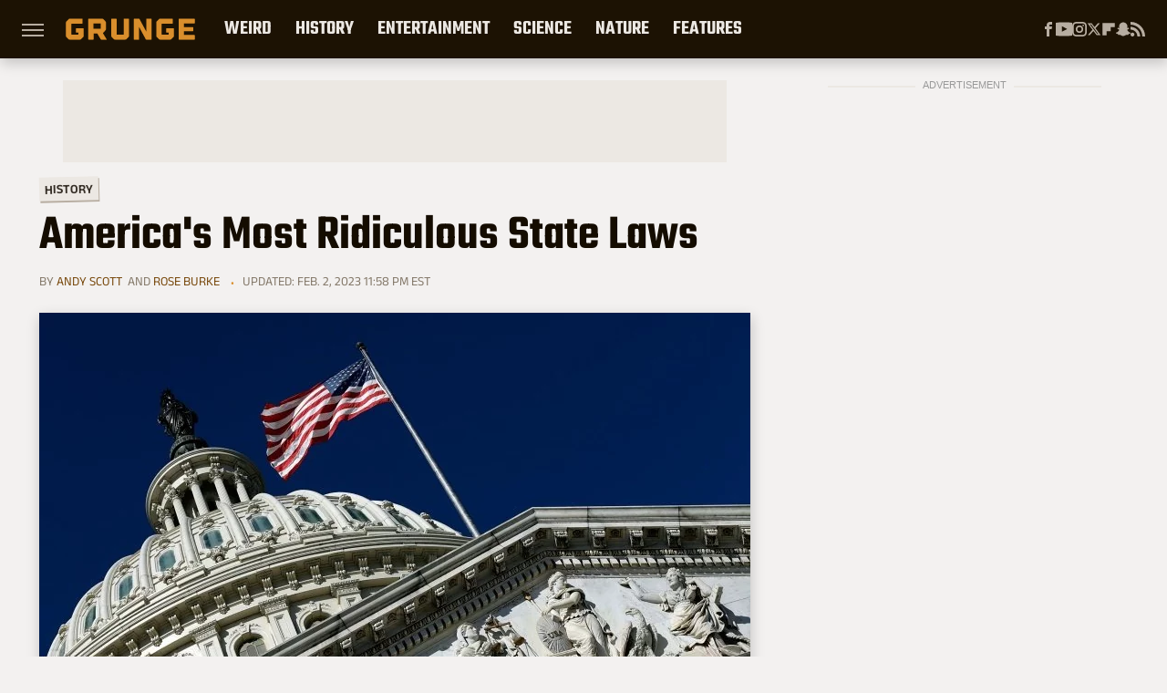

--- FILE ---
content_type: text/html; charset=UTF-8
request_url: https://www.grunge.com/10542/america-most-ridiculous-state-laws/
body_size: 27135
content:
<!DOCTYPE html>
<html xmlns="http://www.w3.org/1999/xhtml" lang="en-US">
<head>
                    <link rel="preload" href="/wp-content/themes/unified/js/loopgal.min.js?v=1763058001" as="script">
        <script>
        if ( typeof Looper === "undefined" ) {
            var Looper = {};
        }
        Looper.fromZerg = (document.location.search.indexOf("zergnet")!==-1);
        Looper.fromFacebook = false;
        Looper.zergCat = false;
        if ( document.location.search.indexOf("utm_content") !== -1 ) {
            var searchArgs = document.location.search.split("&");
            for ( var i = 0; i < searchArgs.length; i++ ) {
                if ( searchArgs[i].indexOf("utm_content") !== -1 && searchArgs[i].indexOf("=") !== -1 ) {
                    Looper.zergCat = searchArgs[i].split("=")[1];
                }
            }
        }

        var googletag = googletag || {};
        googletag.cmd = googletag.cmd || [];

        if ( typeof googletag['definedSlots'] == "undefined" ) {
            googletag.definedSlots = {};
            googletag.displayedSlots = {};
        }
    </script>            <link rel="preload" href="/wp-content/themes/unified/css/article.grunge.min.css?design=3&v=1761058487" as="style"><link rel="preload" href="https://www.grunge.com/img/gallery/americas-most-ridiculous-state-laws/intro-1522248496.sm.webp" as="image">
<link class="preloadFont" rel="preload" href="https://www.grunge.com/font/aneklatin-regular.woff2" as="font" crossorigin>
<link class="preloadFont" rel="preload" href="https://www.grunge.com/font/aneklatin-semibold.woff2" as="font" crossorigin>
<link class="preloadFont" rel="preload" href="https://www.grunge.com/font/teko-semibold-rev.woff2" as="font" crossorigin>

        <link rel="stylesheet" type="text/css" href="/wp-content/themes/unified/css/article.grunge.min.css?design=3&v=1761058487" />
        <meta http-equiv="Content-Type" content="text/html; charset=utf8" />
        <meta name="viewport" content="width=device-width, initial-scale=1.0">
        <meta http-equiv="Content-Security-Policy" content="block-all-mixed-content" />
        <meta http-equiv="X-UA-Compatible" content="IE=10" />
        
        
                <meta name="robots" content="max-image-preview:large">
        <meta name="thumbnail" content="https://www.grunge.com/img/gallery/americas-most-ridiculous-state-laws/intro-1522248496.jpg">
        <title>America's Most Ridiculous State Laws</title>
        <meta name='description' content="These are the wackiest state laws ever passed in America ... and many of them still exist to this day. Watch your step!" />
        <meta property="mrf:tags" content="Content Type:Feature;Primary Category:History;Category:History;Headline Approver:Unknown;Trello Board:" />
        
                <meta property="og:site_name" content="Grunge" />
        <meta property="og:title" content="America's Most Ridiculous State Laws - Grunge">
        <meta property="og:image" content="https://www.grunge.com/img/gallery/americas-most-ridiculous-state-laws/intro-1522248496.jpg" />
        <meta property="og:description" content="These are the wackiest state laws ever passed in America ... and many of them still exist to this day. Watch your step!">
        <meta property="og:type" content="article">
        <meta property="og:url" content="https://www.grunge.com/10542/america-most-ridiculous-state-laws/">
                <meta name="twitter:title" content="America's Most Ridiculous State Laws - Grunge">
        <meta name="twitter:description" content="These are the wackiest state laws ever passed in America ... and many of them still exist to this day. Watch your step!">
        <meta name="twitter:site" content="@GrungeHQ">
        <meta name="twitter:card" content="summary_large_image">
        <meta name="twitter:image" content="https://www.grunge.com/img/gallery/americas-most-ridiculous-state-laws/intro-1522248496.jpg">
            <meta property="article:published_time" content="2017-05-22T19:00:50+00:00" />
    <meta property="article:modified_time" content="2023-02-03T04:58:20+00:00" />
    <meta property="article:author" content="Andy Scott" />
        
        <link rel="shortcut icon" href="https://www.grunge.com/img/grunge-favicon-448x448.png">
        <link rel="icon" href="https://www.grunge.com/img/grunge-favicon-448x448.png">
        <link rel="canonical" href="https://www.grunge.com/10542/america-most-ridiculous-state-laws/"/>
        <link rel="alternate" type="application/rss+xml" title="History - Grunge" href="https://www.grunge.com/category/history/feed/" />

        
        <script type="application/ld+json">{"@context":"http:\/\/schema.org","@type":"Article","mainEntityOfPage":{"@type":"WebPage","@id":"https:\/\/www.grunge.com\/10542\/america-most-ridiculous-state-laws\/","url":"https:\/\/www.grunge.com\/10542\/america-most-ridiculous-state-laws\/","breadcrumb":{"@type":"BreadcrumbList","itemListElement":[{"@type":"ListItem","position":1,"item":{"@id":"https:\/\/www.grunge.com\/category\/history\/","name":"History"}}]}},"isAccessibleForFree":true,"headline":"America's Most Ridiculous State Laws","image":{"@type":"ImageObject","url":"https:\/\/www.grunge.com\/img\/gallery\/americas-most-ridiculous-state-laws\/intro-1522248496.jpg","height":438,"width":780},"datePublished":"2017-05-22T19:00:50+00:00","dateModified":"2023-02-03T04:58:20+00:00","author":[{"@type":"Person","name":"Andy Scott","url":"https:\/\/www.grunge.com\/author\/andyscott\/"},{"@type":"Person","name":"Rose Burke","url":"https:\/\/www.grunge.com\/author\/roseburke\/","sameAs":["https:\/\/www.twitter.com\/RoseBurkee"]}],"publisher":{"@type":"Organization","address":{"@type":"PostalAddress","streetAddress":"11787 Lantern Road #201","addressLocality":"Fishers","addressRegion":"IN","postalCode":"46038","addressCountry":"US"},"contactPoint":{"@type":"ContactPoint","telephone":"(908) 514-8038","contactType":"customer support","email":"staff@grunge.com"},"publishingPrinciples":"https:\/\/www.grunge.com\/policies\/","@id":"https:\/\/www.grunge.com\/","name":"Grunge","url":"https:\/\/www.grunge.com\/","logo":{"@type":"ImageObject","url":"https:\/\/www.grunge.com\/img\/grunge-share-image-1280x720.png","caption":"Grunge Logo"},"description":"Grunge specializes in informative deep dives - from history and crime to science and everything strange.","sameAs":["https:\/\/www.facebook.com\/GrungeHQ","https:\/\/www.youtube.com\/c\/GrungeHQ","https:\/\/www.instagram.com\/grungehq","https:\/\/twitter.com\/GrungeHQ","https:\/\/flipboard.com\/@Grunge","https:\/\/story.snapchat.com\/p\/cfe0aaa2-9525-4d16-ad4c-200655b7b7fa"]},"description":"These are the wackiest state laws ever passed in America ... and many of them still exist to this day. Watch your step!"}</script>
                </head>
<body>
<div id="wrapper">
    <div class="page-wrap">
        <header id="header" class="">
            <div class="nav-drop">
                <div class="jcf-scrollable">
                    <div class="aside-holder">
                                    <nav id="aside-nav">
                <div class="nav-top">
                    <div class="logo">
                        <a href="/" class="logo-holder">
                            <img src="https://www.grunge.com/img/grunge_logo_orange.svg" alt="Grunge" width="142" height="30">
                        </a>
                        <a href="#" class="nav-opener close"></a>
                    </div>
                </div>
                
                <ul class="main-nav"><li class="navlink navlink-weird-facts-stories"><a href="/category/weird-facts-stories/">Weird</a><input type="checkbox" id="subnav-button-weird-facts-stories"><label for="subnav-button-weird-facts-stories"></label><ul class="main-nav"><li class="subnavlink navlink-mythical-creatures"><a href="/category/mythical-creatures/">Mythical Creatures</a></li><li class="subnavlink navlink-superstitions"><a href="/category/superstitions/">Superstitions</a></li><li class="subnavlink navlink-conspiracy-theories"><a href="/category/conspiracy-theories/">Conspiracy Theories</a></li><li class="subnavlink navlink-paranormal"><a href="/category/paranormal/">Paranormal</a></li><li class="subnavlink navlink-aliens"><a href="/category/aliens/">Aliens</a></li><li class="subnavlink navlink-untold-truth"><a href="/category/untold-truth/">Untold Truth</a></li><li class="subnavlink navlink-most-dangerous"><a href="/category/most-dangerous/">The Most Dangerous</a></li></ul></li><li class="navlink navlink-history"><a href="/category/history/">History</a><input type="checkbox" id="subnav-button-history"><label for="subnav-button-history"></label><ul class="main-nav"><li class="subnavlink navlink-war-facts-stories"><a href="/category/war-facts-stories/">Wars</a></li><li class="subnavlink navlink-historical-inventions"><a href="/category/historical-inventions/">Inventions</a></li><li class="subnavlink navlink-historical-discoveries"><a href="/category/historical-discoveries/">Discoveries</a></li><li class="subnavlink navlink-historical-mysteries"><a href="/category/historical-mysteries/">Mysteries</a></li><li class="subnavlink navlink-religious-history"><a href="/category/religious-history/">Religion</a></li><li class="subnavlink navlink-ancient-history"><a href="/category/ancient-history/">Ancient History</a></li><li class="subnavlink navlink-dictators-history"><a href="/category/dictators-history/">Dictators</a></li><li class="subnavlink navlink-cults-history"><a href="/category/cults-history/">Cults</a></li><li class="subnavlink navlink-assassinations-history"><a href="/category/assassinations-history/">Assassinations</a></li><li class="subnavlink navlink-royals-history"><a href="/category/royals-history/">Royals</a></li><li class="subnavlink navlink-messed-up-history"><a href="/category/messed-up-history/">Messed Up History</a></li><li class="subnavlink navlink-american-history"><a href="/category/american-history/">American History</a></li></ul></li><li class="navlink navlink-entertainment"><a href="/category/entertainment/">Entertainment</a><input type="checkbox" id="subnav-button-entertainment"><label for="subnav-button-entertainment"></label><ul class="main-nav"><li class="subnavlink navlink-old-hollywood"><a href="/category/old-hollywood/">Old Hollywood</a></li><li class="subnavlink navlink-music"><a href="/category/music/">Music</a></li><li class="subnavlink navlink-sports"><a href="/category/sports/">Sports</a></li><li class="subnavlink navlink-tragic-real-life-stories"><a href="/category/tragic-real-life-stories/">Tragic Real-Life Stories</a></li><li class="subnavlink navlink-scandals"><a href="/category/scandals/">Scandals</a></li></ul></li><li class="navlink navlink-science-facts"><a href="/category/science-facts/">Science</a><input type="checkbox" id="subnav-button-science-facts"><label for="subnav-button-science-facts"></label><ul class="main-nav"><li class="subnavlink navlink-space-facts"><a href="/category/space-facts/">Space</a></li><li class="subnavlink navlink-climate-facts"><a href="/category/climate-facts/">Climate</a></li><li class="subnavlink navlink-human-body"><a href="/category/human-body/">Human Body</a></li></ul></li><li class="navlink navlink-nature-facts"><a href="/category/nature-facts/">Nature</a><input type="checkbox" id="subnav-button-nature-facts"><label for="subnav-button-nature-facts"></label><ul class="main-nav"><li class="subnavlink navlink-animal-facts"><a href="/category/animal-facts/">Animals</a></li><li class="subnavlink navlink-plant-facts"><a href="/category/plant-facts/">Plants & Trees</a></li><li class="subnavlink navlink-national-parks"><a href="/category/national-parks/">National Parks</a></li></ul></li><li class="navlink navlink-features"><a href="/category/features/">Features</a></li></ul>        <ul class="social-buttons">
            <li><a href="http://www.facebook.com/GrungeHQ" target="_blank" title="Facebook" aria-label="Facebook"><svg class="icon"><use xlink:href="#facebook"></use></svg></a></li><li><a href="https://www.youtube.com/c/GrungeHQ" target="_blank" title="YouTube" aria-label="YouTube"><svg class="icon"><use xlink:href="#youtube"></use></svg></a></li><li><a href="https://www.instagram.com/grungehq" target="_blank" title="Instagram" aria-label="Instagram"><svg class="icon"><use xlink:href="#instagram"></use></svg></a></li><li><a href="https://twitter.com/GrungeHQ" target="_blank" title="Twitter" aria-label="Twitter"><svg class="icon"><use xlink:href="#twitter"></use></svg></a></li><li><a href="https://flipboard.com/@Grunge" target="_blank" title="Flipboard" aria-label="Flipboard"><svg class="icon"><use xlink:href="#flipboard"></use></svg></a></li><li><a href="https://story.snapchat.com/p/cfe0aaa2-9525-4d16-ad4c-200655b7b7fa" target="_blank" title="Snapchat" aria-label="Snapchat"><svg class="icon"><use xlink:href="#snapchat"></use></svg></a></li><li><a href="/feed/" target="_blank" title="RSS" aria-label="RSS"><svg class="icon"><use xlink:href="#rss"></use></svg></a></li>
            
            
        </ul>            <ul class="info-links">
                <li class="info-link first-info-link"><a href="/about/">About</a></li>
                <li class="info-link"><a href="/policies/">Editorial Policies</a></li>
                
                <li class="info-link"><a href="/our-experts/">Our Experts</a></li>
                <li class="info-link"><a href="https://www.static.com/privacy-policy" target="_blank">Privacy Policy</a></a>
                <li class="info-link"><a href="https://www.static.com/terms" target="_blank">Terms of Use</a></li>
            </ul>
            </nav>                        <div class="nav-bottom">
                            <span class="copyright-info">&copy; 2025                                <a href="https://www.static.com/" target="_blank">Static Media</a>. All Rights Reserved
                            </span>
                        </div>
                    </div>
                </div>
            </div>
            <div id="bg"></div>
         
            <div id="header-container">
                <div id="hamburger-holder">
                    <div class="hamburger nav-opener"></div>
                </div>

                    <div id="logo" class="top-nav-standard">
        <a href="/"><img src="https://www.grunge.com/img/grunge_logo_orange.svg" alt="Grunge" width="142" height="30"></a>
    </div>
                <div id="logo-icon" class="top-nav-scrolled">
                    <a href="/" >
                        <img src="https://www.grunge.com/img/grunge_icon_orange.svg" alt="Grunge" width="24" height="30">                    </a>
                </div>

                <div id="top-nav-title" class="top-nav-scrolled">America's Most Ridiculous State Laws</div>

                            <div id="top-nav" class="top-nav-standard">
                <nav id="top-nav-holder">
                    
                    <a href="/category/weird-facts-stories/" class="navlink-weird-facts-stories">Weird</a>
<a href="/category/history/" class="navlink-history">History</a>
<a href="/category/entertainment/" class="navlink-entertainment">Entertainment</a>
<a href="/category/science-facts/" class="navlink-science-facts">Science</a>
<a href="/category/nature-facts/" class="navlink-nature-facts">Nature</a>
<a href="/category/features/" class="navlink-features">Features</a>

                </nav>
            </div>                <svg width="0" height="0" class="hidden">
            <symbol version="1.1" xmlns="http://www.w3.org/2000/svg" viewBox="0 0 16 16" id="rss">
    <path d="M2.13 11.733c-1.175 0-2.13 0.958-2.13 2.126 0 1.174 0.955 2.122 2.13 2.122 1.179 0 2.133-0.948 2.133-2.122-0-1.168-0.954-2.126-2.133-2.126zM0.002 5.436v3.067c1.997 0 3.874 0.781 5.288 2.196 1.412 1.411 2.192 3.297 2.192 5.302h3.080c-0-5.825-4.739-10.564-10.56-10.564zM0.006 0v3.068c7.122 0 12.918 5.802 12.918 12.932h3.076c0-8.82-7.176-16-15.994-16z"></path>
</symbol>
        <symbol xmlns="http://www.w3.org/2000/svg" viewBox="0 0 512 512" id="twitter">
    <path d="M389.2 48h70.6L305.6 224.2 487 464H345L233.7 318.6 106.5 464H35.8L200.7 275.5 26.8 48H172.4L272.9 180.9 389.2 48zM364.4 421.8h39.1L151.1 88h-42L364.4 421.8z"></path>
</symbol>
        <symbol xmlns="http://www.w3.org/2000/svg" viewBox="0 0 32 32" id="facebook">
    <path d="M19 6h5V0h-5c-3.86 0-7 3.14-7 7v3H8v6h4v16h6V16h5l1-6h-6V7c0-.542.458-1 1-1z"></path>
</symbol>
        <symbol xmlns="http://www.w3.org/2000/svg" viewBox="0 0 14 14" id="flipboard">
    <path d="m 6.9999999,0.99982 5.9993001,0 0,1.99835 0,1.99357 -1.993367,0 -1.9980673,0 -0.014998,1.99357 -0.01,1.99835 -1.9980669,0.01 -1.9933674,0.0146 -0.014998,1.99835 -0.01,1.99357 -1.9834686,0 -1.9836686,0 0,-6.00006 0,-5.99994 5.9992001,0 z"></path>
</symbol>
        <symbol viewBox="0 0 24 24" xmlns="http://www.w3.org/2000/svg" id="instagram">
    <path d="M17.3183118,0.0772036939 C18.5358869,0.132773211 19.3775594,0.311686093 20.156489,0.614412318 C20.9357539,0.917263935 21.5259307,1.30117806 22.1124276,1.88767349 C22.6988355,2.47414659 23.0827129,3.06422396 23.3856819,3.84361655 C23.688357,4.62263666 23.8672302,5.46418415 23.9227984,6.68172489 C23.9916356,8.19170553 24,8.72394829 24,11.9999742 C24,15.2760524 23.9916355,15.808302 23.9227954,17.3182896 C23.8672306,18.5358038 23.6883589,19.3773584 23.3855877,20.1566258 C23.0826716,20.9358162 22.6987642,21.5259396 22.1124276,22.1122749 C21.5259871,22.6987804 20.9357958,23.0827198 20.1563742,23.3856323 C19.3772192,23.6883583 18.5357324,23.8672318 17.3183209,23.9227442 C15.8086874,23.9916325 15.2765626,24 12,24 C8.72343739,24 8.19131258,23.9916325 6.68172382,23.9227463 C5.46426077,23.8672314 4.62270711,23.6883498 3.84342369,23.3855738 C3.0641689,23.0827004 2.47399369,22.6987612 1.88762592,22.1123283 C1.30117312,21.525877 0.91721975,20.9357071 0.614318116,20.1563835 C0.311643016,19.3773633 0.132769821,18.5358159 0.0772038909,17.3183251 C0.0083529426,15.8092887 0,15.2774634 0,11.9999742 C0,8.7225328 0.00835296697,8.19071076 0.0772047368,6.68165632 C0.132769821,5.46418415 0.311643016,4.62263666 0.614362729,3.84350174 C0.91719061,3.06430165 1.30113536,2.4741608 1.88757245,1.88772514 C2.47399369,1.30123879 3.0641689,0.917299613 3.84345255,0.614414972 C4.62236201,0.311696581 5.46409415,0.132773979 6.68163888,0.0772035898 C8.19074867,0.00835221992 8.72252573,0 12,0 C15.2774788,0 15.8092594,0.00835235053 17.3183118,0.0772036939 Z M12,2.66666667 C8.75959504,2.66666667 8.26400713,2.67445049 6.80319929,2.74109814 C5.87614637,2.78341009 5.31952221,2.90172878 4.80947575,3.09995521 C4.37397765,3.26922052 4.09725505,3.44924273 3.77324172,3.77329203 C3.44916209,4.09737087 3.26913181,4.37408574 3.09996253,4.80937168 C2.90169965,5.31965737 2.78340891,5.87618164 2.74109927,6.80321713 C2.67445122,8.26397158 2.66666667,8.75960374 2.66666667,11.9999742 C2.66666667,15.2403924 2.67445121,15.7360281 2.74109842,17.1967643 C2.78340891,18.1238184 2.90169965,18.6803426 3.09990404,19.1904778 C3.26914133,19.6259017 3.44919889,19.9026659 3.77329519,20.2267614 C4.09725505,20.5507573 4.37397765,20.7307795 4.80932525,20.8999863 C5.31971515,21.0982887 5.87621193,21.2165784 6.80323907,21.2588497 C8.26460439,21.3255353 8.76051223,21.3333333 12,21.3333333 C15.2394878,21.3333333 15.7353956,21.3255353 17.1968056,21.2588476 C18.123775,21.216579 18.6802056,21.0982995 19.1905083,20.9000309 C19.6260288,20.7307713 19.9027426,20.5507596 20.2267583,20.226708 C20.5507492,19.9027179 20.7308046,19.6259456 20.9000375,19.1906283 C21.0983009,18.6803412 21.2165908,18.1238118 21.2588986,17.196779 C21.3255376,15.7350718 21.3333333,15.2390126 21.3333333,11.9999742 C21.3333333,8.76098665 21.3255376,8.26493375 21.2589016,6.80323567 C21.2165911,5.87618164 21.0983004,5.31965737 20.9001178,4.80957831 C20.7308131,4.37403932 20.550774,4.09729207 20.2267583,3.77324038 C19.9027658,3.44924868 19.6260264,3.26922777 19.1905015,3.09996643 C18.6803988,2.90171817 18.1238378,2.78341062 17.1967608,2.74109868 C15.7359966,2.67445057 15.2404012,2.66666667 12,2.66666667 Z M12,18.2222222 C8.56356156,18.2222222 5.77777778,15.4364384 5.77777778,12 C5.77777778,8.56356156 8.56356156,5.77777778 12,5.77777778 C15.4364384,5.77777778 18.2222222,8.56356156 18.2222222,12 C18.2222222,15.4364384 15.4364384,18.2222222 12,18.2222222 Z M12,15.5555556 C13.9636791,15.5555556 15.5555556,13.9636791 15.5555556,12 C15.5555556,10.0363209 13.9636791,8.44444444 12,8.44444444 C10.0363209,8.44444444 8.44444444,10.0363209 8.44444444,12 C8.44444444,13.9636791 10.0363209,15.5555556 12,15.5555556 Z M18.2222222,7.11111111 C17.4858426,7.11111111 16.8888889,6.51415744 16.8888889,5.77777778 C16.8888889,5.04139811 17.4858426,4.44444444 18.2222222,4.44444444 C18.9586019,4.44444444 19.5555556,5.04139811 19.5555556,5.77777778 C19.5555556,6.51415744 18.9586019,7.11111111 18.2222222,7.11111111 Z"/>
</symbol>
         <symbol xmlns="http://www.w3.org/2000/svg" viewBox="0 0 448 512" id="linkedin">
    <path d="M100.3 448H7.4V148.9h92.9zM53.8 108.1C24.1 108.1 0 83.5 0 53.8a53.8 53.8 0 0 1 107.6 0c0 29.7-24.1 54.3-53.8 54.3zM447.9 448h-92.7V302.4c0-34.7-.7-79.2-48.3-79.2-48.3 0-55.7 37.7-55.7 76.7V448h-92.8V148.9h89.1v40.8h1.3c12.4-23.5 42.7-48.3 87.9-48.3 94 0 111.3 61.9 111.3 142.3V448z"/>
</symbol>
        <symbol xmlns="http://www.w3.org/2000/svg" viewBox="0 0 240.1 113.49" id="muckrack">
    <path class="b" d="M223.2,73.59c11.2-7.6,16.8-20.3,16.9-33.3C240.1,20.39,226.8.09,199.4.09c-8.35-.1-18.27-.1-28.14-.07-9.86.02-19.66.07-27.76.07v113.4h29.6v-35h17l17.1,35h30.6l.8-5-18.7-33.4c2.5-.8,3.3-1.5,3.3-1.5ZM199,54.29h-25.8v-29.7h25.8c8.4,0,12.3,7.4,12.3,14.6s-4.1,15.1-12.3,15.1Z"/><polygon class="b" points="0 .14 10.9 .14 64.5 49.24 117.9 .14 129.3 .14 129.3 113.34 99.7 113.34 99.7 54.24 66.1 83.74 62.7 83.74 29.6 54.24 29.6 113.34 0 113.34 0 .14"/>
</symbol>
        <symbol xmlns="http://www.w3.org/2000/svg" viewBox="7 2 2 12" id="youtube">
    <path d="M15.841 4.8c0 0-0.156-1.103-0.637-1.587-0.609-0.637-1.291-0.641-1.603-0.678-2.237-0.163-5.597-0.163-5.597-0.163h-0.006c0 0-3.359 0-5.597 0.163-0.313 0.038-0.994 0.041-1.603 0.678-0.481 0.484-0.634 1.587-0.634 1.587s-0.159 1.294-0.159 2.591v1.213c0 1.294 0.159 2.591 0.159 2.591s0.156 1.103 0.634 1.588c0.609 0.637 1.409 0.616 1.766 0.684 1.281 0.122 5.441 0.159 5.441 0.159s3.363-0.006 5.6-0.166c0.313-0.037 0.994-0.041 1.603-0.678 0.481-0.484 0.637-1.588 0.637-1.588s0.159-1.294 0.159-2.591v-1.213c-0.003-1.294-0.162-2.591-0.162-2.591zM6.347 10.075v-4.497l4.322 2.256-4.322 2.241z"></path>
</symbol>
        <symbol xmlns="http://www.w3.org/2000/svg" viewBox="0 0 512 512" id="pinterest">
    <g>
    <path d="M220.646,338.475C207.223,408.825,190.842,476.269,142.3,511.5
            c-14.996-106.33,21.994-186.188,39.173-270.971c-29.293-49.292,3.518-148.498,65.285-124.059
            c76.001,30.066-65.809,183.279,29.38,202.417c99.405,19.974,139.989-172.476,78.359-235.054
            C265.434-6.539,95.253,81.775,116.175,211.161c5.09,31.626,37.765,41.22,13.062,84.884c-57.001-12.65-74.005-57.6-71.822-117.533
            c3.53-98.108,88.141-166.787,173.024-176.293c107.34-12.014,208.081,39.398,221.991,140.376
            c15.67,113.978-48.442,237.412-163.23,228.529C258.085,368.704,245.023,353.283,220.646,338.475z">
    </path>
    </g>
</symbol>
        <symbol xmlns="http://www.w3.org/2000/svg" viewBox="0 0 32 32" id="tiktok">
    <path d="M 22.472559,-3.8146973e-6 C 23.000559,4.5408962 25.535059,7.2481962 29.941559,7.5361962 v 5.1073998 c -2.5536,0.2496 -4.7905,-0.5856 -7.3922,-2.1601 v 9.5523 c 0,12.1348 -13.2292004,15.927 -18.5478004,7.2291 -3.4177,-5.597 -1.3248,-15.4181 9.6387004,-15.8117 v 5.3857 c -0.8352,0.1344 -1.728,0.3456 -2.5441,0.6241 -2.4384004,0.8256 -3.8209004,2.3712 -3.4369004,5.0977 0.7392,5.2226 10.3204004,6.7682 9.5235004,-3.4369 V 0.00959619 h 5.2898 z" />
</symbol>
        <symbol xmlns="http://www.w3.org/2000/svg" viewBox="0 0 32 32" id="twitch">
    <path d="M3 0l-3 5v23h8v4h4l4-4h5l9-9v-19h-27zM26 17l-5 5h-5l-4 4v-4h-6v-18h20v13z"></path><path d="M19 8h3v8h-3v-8z"></path><path d="M13 8h3v8h-3v-8z"></path>
</symbol>
        <symbol xmlns="http://www.w3.org/2000/svg" viewBox="0 0 512.016 512.016" id="snapchat" >
    <g>
        <g>
            <path d="M500.459,375.368c-64.521-10.633-93.918-75.887-97.058-83.294c-0.06-0.145-0.307-0.666-0.375-0.819
                c-3.234-6.571-4.036-11.904-2.347-15.838c3.388-8.013,17.741-12.553,26.931-15.462c2.586-0.836,5.009-1.604,6.938-2.372
                c18.586-7.339,27.913-16.717,27.716-27.895c-0.179-8.866-7.134-17.007-17.434-20.651c-3.55-1.485-7.774-2.295-11.887-2.295
                c-2.842,0-7.066,0.401-11.102,2.287c-7.868,3.678-14.865,5.658-20.156,5.888c-2.355-0.094-4.139-0.486-5.427-0.922
                c0.162-2.79,0.35-5.658,0.529-8.585l0.094-1.493c2.193-34.807,4.915-78.123-6.673-104.081
                c-34.27-76.834-106.999-82.807-128.478-82.807l-10.018,0.094c-21.436,0-94.029,5.965-128.265,82.756
                c-11.614,26.018-8.866,69.316-6.664,104.115c0.213,3.422,0.427,6.758,0.614,10.01c-1.468,0.503-3.584,0.947-6.46,0.947
                c-6.161,0-13.542-1.997-21.931-5.922c-12.126-5.683-34.295,1.911-37.291,17.647c-1.63,8.516,1.801,20.796,27.383,30.908
                c1.988,0.785,4.489,1.587,7.561,2.56c8.576,2.722,22.929,7.27,26.325,15.266c1.681,3.951,0.879,9.284-2.662,16.512
                c-1.263,2.944-31.65,72.124-98.765,83.174c-6.963,1.143-11.93,7.322-11.537,14.353c0.111,1.954,0.563,3.917,1.399,5.897
                c5.641,13.193,27.119,22.349,67.55,28.766c0.887,2.295,1.92,7.006,2.509,9.737c0.853,3.9,1.749,7.927,2.97,12.1
                c1.229,4.224,4.881,11.307,15.445,11.307c3.575,0,7.714-0.811,12.211-1.681c6.468-1.271,15.309-2.995,26.274-2.995
                c6.084,0,12.416,0.546,18.825,1.604c12.092,2.005,22.699,9.506,35.004,18.202c18.116,12.809,34.586,22.605,67.524,22.605
                c0.87,0,1.732-0.026,2.577-0.085c1.22,0.06,2.449,0.085,3.695,0.085c28.851,0,54.246-7.62,75.494-22.63
                c11.742-8.311,22.835-16.162,34.935-18.176c6.426-1.058,12.766-1.604,18.85-1.604c10.513,0,18.901,1.348,26.385,2.816
                c5.06,0.998,9.02,1.476,12.672,1.476c7.373,0,12.8-4.053,14.874-11.127c1.195-4.113,2.091-8.021,2.961-12.015
                c0.461-2.125,1.57-7.211,2.509-9.66c39.851-6.34,60.203-15.138,65.835-28.297c0.845-1.894,1.34-3.9,1.476-6.033
                C512.372,382.707,507.422,376.529,500.459,375.368z"/>
        </g>
    </g>
</symbol>
        <symbol xmlns="http://www.w3.org/2000/svg" viewBox="0 0 192 192" id="threads">
    <path d="M141.537 88.9883C140.71 88.5919 139.87 88.2104 139.019 87.8451C137.537 60.5382 122.616 44.905 97.5619 44.745C97.4484 44.7443 97.3355 44.7443 97.222 44.7443C82.2364 44.7443 69.7731 51.1409 62.102 62.7807L75.881 72.2328C81.6116 63.5383 90.6052 61.6848 97.2286 61.6848C97.3051 61.6848 97.3819 61.6848 97.4576 61.6855C105.707 61.7381 111.932 64.1366 115.961 68.814C118.893 72.2193 120.854 76.925 121.825 82.8638C114.511 81.6207 106.601 81.2385 98.145 81.7233C74.3247 83.0954 59.0111 96.9879 60.0396 116.292C60.5615 126.084 65.4397 134.508 73.775 140.011C80.8224 144.663 89.899 146.938 99.3323 146.423C111.79 145.74 121.563 140.987 128.381 132.296C133.559 125.696 136.834 117.143 138.28 106.366C144.217 109.949 148.617 114.664 151.047 120.332C155.179 129.967 155.42 145.8 142.501 158.708C131.182 170.016 117.576 174.908 97.0135 175.059C74.2042 174.89 56.9538 167.575 45.7381 153.317C35.2355 139.966 29.8077 120.682 29.6052 96C29.8077 71.3178 35.2355 52.0336 45.7381 38.6827C56.9538 24.4249 74.2039 17.11 97.0132 16.9405C119.988 17.1113 137.539 24.4614 149.184 38.788C154.894 45.8136 159.199 54.6488 162.037 64.9503L178.184 60.6422C174.744 47.9622 169.331 37.0357 161.965 27.974C147.036 9.60668 125.202 0.195148 97.0695 0H96.9569C68.8816 0.19447 47.2921 9.6418 32.7883 28.0793C19.8819 44.4864 13.2244 67.3157 13.0007 95.9325L13 96L13.0007 96.0675C13.2244 124.684 19.8819 147.514 32.7883 163.921C47.2921 182.358 68.8816 191.806 96.9569 192H97.0695C122.03 191.827 139.624 185.292 154.118 170.811C173.081 151.866 172.51 128.119 166.26 113.541C161.776 103.087 153.227 94.5962 141.537 88.9883ZM98.4405 129.507C88.0005 130.095 77.1544 125.409 76.6196 115.372C76.2232 107.93 81.9158 99.626 99.0812 98.6368C101.047 98.5234 102.976 98.468 104.871 98.468C111.106 98.468 116.939 99.0737 122.242 100.233C120.264 124.935 108.662 128.946 98.4405 129.507Z" />
</symbol>
        <symbol xmlns="http://www.w3.org/2000/svg" viewBox="0 0 512 512" id="bluesky">
    <path d="M111.8 62.2C170.2 105.9 233 194.7 256 242.4c23-47.6 85.8-136.4 144.2-180.2c42.1-31.6 110.3-56 110.3 21.8c0 15.5-8.9 130.5-14.1 149.2C478.2 298 412 314.6 353.1 304.5c102.9 17.5 129.1 75.5 72.5 133.5c-107.4 110.2-154.3-27.6-166.3-62.9l0 0c-1.7-4.9-2.6-7.8-3.3-7.8s-1.6 3-3.3 7.8l0 0c-12 35.3-59 173.1-166.3 62.9c-56.5-58-30.4-116 72.5-133.5C100 314.6 33.8 298 15.7 233.1C10.4 214.4 1.5 99.4 1.5 83.9c0-77.8 68.2-53.4 110.3-21.8z"/>
</symbol>
        <symbol xmlns="http://www.w3.org/2000/svg" viewBox="0 0 618 478" id="google">
    <path d="M617.84 456.59C617.82 467.86 608.68 477 597.41 477.02H20.43C9.16 477 0.02 467.86 0 456.59V20.43C0.02 9.16 9.16 0.02 20.43 0H597.41C608.68 0.02 617.82 9.16 617.84 20.43V456.59ZM516.79 342.6V302.74C516.79 301.26 515.59 300.06 514.11 300.06H335.02V345.46H514.11C515.61 345.44 516.82 344.2 516.79 342.7C516.79 342.67 516.79 342.64 516.79 342.6ZM544.02 256.35V216.31C544.04 214.83 542.86 213.61 541.38 213.59C541.37 213.59 541.35 213.59 541.34 213.59H335.02V258.99H541.34C542.79 259.02 543.99 257.86 544.02 256.41C544.02 256.36 544.02 256.32 544.02 256.27V256.36V256.35ZM516.79 170.1V129.88C516.79 128.4 515.59 127.2 514.11 127.2H335.02V172.6H514.11C515.56 172.58 516.74 171.42 516.79 169.97V170.11V170.1ZM180.59 218.08V258.93H239.6C234.74 283.9 212.77 302.01 180.59 302.01C144.24 300.72 115.81 270.2 117.11 233.84C118.34 199.3 146.05 171.59 180.59 170.36C196.12 170.1 211.13 175.97 222.35 186.7L253.49 155.6C233.78 137.06 207.65 126.88 180.59 127.18C120.42 127.18 71.64 175.96 71.64 236.13C71.64 296.3 120.42 345.08 180.59 345.08C240.76 345.08 285 300.82 285 238.49C284.96 231.59 284.39 224.69 283.27 217.88L180.59 218.06V218.08Z"/>
</symbol>
        <symbol id="website" viewBox="0 0 17 17" xmlns="http://www.w3.org/2000/svg">
    <path fill-rule="evenodd" clip-rule="evenodd" d="M1.91041 1.47245C3.56879 -0.185927 6.25755 -0.185927 7.91592 1.47245L10.9186 4.47521C12.577 6.13361 12.577 8.82231 10.9186 10.4807C10.5041 10.8954 9.83185 10.8954 9.41728 10.4807C9.00271 10.0661 9.00271 9.39389 9.41728 8.97932C10.2465 8.15019 10.2465 6.80573 9.41728 5.97659L6.41454 2.97383C5.58535 2.14465 4.24097 2.14465 3.41178 2.97383C2.58261 3.80302 2.58261 5.1474 3.41178 5.97659L4.16248 6.72728C4.57708 7.14185 4.57707 7.81407 4.16248 8.22864C3.74789 8.64321 3.07569 8.64321 2.6611 8.22864L1.91041 7.47796C0.252031 5.81959 0.252031 3.13083 1.91041 1.47245ZM7.91592 5.9766C8.33049 6.39116 8.33049 7.06339 7.91592 7.47796C7.08678 8.3072 7.08678 9.65155 7.91592 10.4807L10.9186 13.4835C11.7479 14.3127 13.0922 14.3127 13.9215 13.4835C14.7506 12.6543 14.7506 11.3099 13.9215 10.4807L13.1708 9.73C12.7561 9.31544 12.7561 8.64321 13.1708 8.22864C13.5854 7.81407 14.2575 7.81407 14.6722 8.22864L15.4228 8.97932C17.0812 10.6377 17.0812 13.3265 15.4228 14.9849C13.7645 16.6433 11.0757 16.6433 9.41728 14.9849L6.41455 11.9822C4.75618 10.3238 4.75618 7.63498 6.41455 5.9766C6.82912 5.562 7.50135 5.562 7.91592 5.9766Z"/>
</symbol>
        
        
        
        
        <symbol xmlns="http://www.w3.org/2000/svg" viewBox="0 0 16 16" id="advertise">
            <g clip-path="url(#clip0_1911_5435)">
            <path fill-rule="evenodd" clip-rule="evenodd" d="M12 1.40497L2.26973 4.27073L0 2.34144V12.6558L2.26967 10.7271L3.84476 11.191V14.1933C3.84529 15.229 4.55813 16.067 5.43904 16.0676H9.23405C9.67247 16.0682 10.0745 15.8571 10.3609 15.5183C10.6488 15.1814 10.8284 14.709 10.8278 14.1932V13.2478L12 13.593V1.40497ZM5.09306 14.5997C5.00434 14.4935 4.95039 14.3537 4.94986 14.1932V11.5168L9.72281 12.9219V14.1932C9.72227 14.3537 9.66885 14.4935 9.5796 14.5997C9.48985 14.7047 9.37052 14.7676 9.23409 14.7676H5.4391C5.30214 14.7676 5.18281 14.7047 5.09306 14.5997Z" />
            <path d="M13 1.11045L17 -0.067627V15.0654L13 13.8875V1.11045Z" />
            </g>
            <defs>
            <clipPath id="clip0_1911_5435">
            <rect width="16" height="16" fill="white"/>
            </clipPath>
            </defs>
        </symbol>
    
</svg>                    <nav id="social-nav-holder" class="top-nav-standard">
        <ul class="social-buttons">
            <li><a href="http://www.facebook.com/GrungeHQ" target="_blank" title="Facebook" aria-label="Facebook"><svg class="icon"><use xlink:href="#facebook"></use></svg></a></li><li><a href="https://www.youtube.com/c/GrungeHQ" target="_blank" title="YouTube" aria-label="YouTube"><svg class="icon"><use xlink:href="#youtube"></use></svg></a></li><li><a href="https://www.instagram.com/grungehq" target="_blank" title="Instagram" aria-label="Instagram"><svg class="icon"><use xlink:href="#instagram"></use></svg></a></li><li><a href="https://twitter.com/GrungeHQ" target="_blank" title="Twitter" aria-label="Twitter"><svg class="icon"><use xlink:href="#twitter"></use></svg></a></li><li><a href="https://flipboard.com/@Grunge" target="_blank" title="Flipboard" aria-label="Flipboard"><svg class="icon"><use xlink:href="#flipboard"></use></svg></a></li><li><a href="https://story.snapchat.com/p/cfe0aaa2-9525-4d16-ad4c-200655b7b7fa" target="_blank" title="Snapchat" aria-label="Snapchat"><svg class="icon"><use xlink:href="#snapchat"></use></svg></a></li><li><a href="/feed/" target="_blank" title="RSS" aria-label="RSS"><svg class="icon"><use xlink:href="#rss"></use></svg></a></li>
            
            
        </ul>
    </nav>
                                <div id="top-nav-share" class="top-nav-scrolled"></div>
	                        </div>
            <div id="is-tablet"></div>
            <div id="is-mobile"></div>
        </header>
<main id="main" role="main" class="infinite gallery" data-post-type="articles">
    <div class="holder">
        <div id="content" class="article">
                        <div id="adslot-q4top" class="google-ad-placeholder between-p q4" data-ad-height="any" data-ad-width="any" data-ad-pos="q4-top"></div>
            

            <article class="news-post">
    
    
    <ul class="breadcrumbs"><li>
<a href="/category/history/">History</a> </li></ul>
                <div class="news-article">
                <h1 class="title-gallery" data-post-id="10542" id="title-gallery" data-author="Andy Scott" data-category="history" data-content_type="Feature" data-mod_date="2023-02-02" data-layout="Infinite" data-post_id="10542" data-pub_date="2017-05-22" data-day="Monday" data-dayhour="Monday-3PM" data-pubhour="3PM" data-num_slides="16" data-num_words="3000" data-pitcher="Unknown" data-trello_board="" data-intent="Legacy" data-ideation="Legacy" data-importanttopic="False">America's Most Ridiculous State Laws</h1>
            </div>

    
                <div class="news-article">
                
                                <div class="byline-container">
                    <div class="byline-text-wrap">
                        <span class="byline-by">By</span> <a href="/author/andyscott/" class="byline-author">Andy Scott</a>
                         <span>and</span> <a href="/author/roseburke/" class="byline-author">Rose Burke</a>
                        <span class="byline-slash"></span>
                        <span class="byline-timestamp">
                            <time datetime="2023-02-03T04:58:20+00:00">Updated: Feb. 2, 2023 11:58 pm EST</time>
                        </span>
                    </div>
                    
                </div>
                                <div class="slide-key image-holder gallery-image-holder credit-image-wrap lead-image-holder" data-post-url="https://www.grunge.com/10542/america-most-ridiculous-state-laws/" data-post-title="America's most ridiculous state laws" data-slide-num="0" data-post-id="10542">
                                             <picture id="pa5af6157b1756641c4cca0a8f84994ed">
                                                    <source media="(min-width: 429px)" srcset="https://www.grunge.com/img/gallery/americas-most-ridiculous-state-laws/intro-1522248496.webp" type="image/webp">
                            <source media="(max-width: 428px)" srcset="https://www.grunge.com/img/gallery/americas-most-ridiculous-state-laws/intro-1522248496.sm.webp" type="image/webp">
                        <img class="gallery-image " src="https://www.grunge.com/img/gallery/americas-most-ridiculous-state-laws/intro-1522248496.jpg" data-slide-url="https://www.grunge.com/10542/america-most-ridiculous-state-laws/" data-post-id="10542" data-slide-num="0" data-slide-title="America's most ridiculous state laws: " width="780" height="437" alt="capitol building">
                    </source></source></picture>
                    <span class="gallery-image-credit">Getty Images</span>
                    </div>
				            <div class="columns-holder ">
                
                
                
<p>The United States may have one of the most respected and enviable forms of government, depending on your perspective and whether your preferred political party is currently in power. (There are always <em>major</em> changes that need to be made when your team is losing, of course.) But over the centuries, it's led to the passing of strange, ridiculous laws that to this day make little sense. </p>
<div class="before-ad">Advertisement</div>
<div class="google-ad-placeholder between-p" data-ad-height="any" data-ad-width="any" data-ad-pos="between-p"></div>
<p>Some of these are the wackiest laws ever passed ... and many of them still exist to this day. State laws can stay on the books without being enforced, and when elected representatives have trouble keeping the government running, it might be a bit too much to ask them to clean up old laws. Who will make wacky new laws if they're busy cleaning up old ones? That doesn't make these weird state laws any less bizarre. Buckle up (it's the law!) and take a ride on the wild side.</p>

            </div>
            </div>

            <div class="news-article">
                
                <h2 class="">Massachusetts: You cannot rearrange the 'Star Spangled Banner'</h2>
                                <div class="slide-key image-holder gallery-image-holder credit-image-wrap " data-post-url="https://www.grunge.com/10542/america-most-ridiculous-state-laws/" data-post-title="America's most ridiculous state laws" data-slide-num="1" data-post-id="10542">
                                             <picture id="p82ce260618f840e787d7a8b729a23793">
                                                    <source media="(min-width: 429px)" srcset="https://www.grunge.com/img/gallery/americas-most-ridiculous-state-laws/massachusetts-you-cannot-rearrange-the-star-spangled-banner-1522248496.webp" type="image/webp">
                            <source media="(max-width: 428px)" srcset="https://www.grunge.com/img/gallery/americas-most-ridiculous-state-laws/massachusetts-you-cannot-rearrange-the-star-spangled-banner-1522248496.sm.webp" type="image/webp">
                        <img class="gallery-image " src="https://www.grunge.com/img/gallery/americas-most-ridiculous-state-laws/massachusetts-you-cannot-rearrange-the-star-spangled-banner-1522248496.jpg" data-slide-url="https://www.grunge.com/10542/america-most-ridiculous-state-laws/" data-post-id="10542" data-slide-num="1" data-slide-title="America's most ridiculous state laws: Massachusetts: You cannot rearrange the 'Star Spangled Banner'" width="780" height="437" alt="sing national anthem">
                    </source></source></picture>
                    
                    </div>
				            <div class="columns-holder ">
                
<p>Roseanne Barr aside, have you ever wondered why celebrities' renditions of the "Star Spangled Banner" tend to be very simple, very traditional and, let's face it, very boring? Well, there's actually a reason behind that—at least in Massachusetts, anyway. According to Massachusetts State Law, anyone who plays, sings or renders the "Star Spangled Banner" "other than as a whole and separate composition or number, without embellishment or addition in the way of national or other melodies" is subjected to a fine of "not more than one hundred dollars." The law also extends to using the song as dance music, an exit march, or a medley. In other words: unless you want to fork over $100, you should probably stick to the script. Hilariously enough, in January 1944, Russian composer Igor Stravinsky found out he was liable to said fine after he conducted his own arrangement of the "Star Spangled Banner" with the Boston Symphony Orchestra. According to an article published by the <em>New York Times</em> shortly thereafter, then-Boston Police Commissioner Thomas F. Sullivan confirmed "there would be no action" regarding Stravinsky's criminal act. Well, unless you count the Cold War, anyway.</p>
<div class="before-ad">Advertisement</div>
<div class="google-ad-placeholder between-p" data-ad-height="any" data-ad-width="any" data-ad-pos="between-p"></div>

            </div>
            </div>

            <div class="news-article">
                
                <h2 class="">Nebraska: You can't get married if you have an STD</h2>
                                <div class="slide-key image-holder gallery-image-holder credit-image-wrap " data-post-url="https://www.grunge.com/10542/america-most-ridiculous-state-laws/" data-post-title="America's most ridiculous state laws" data-slide-num="2" data-post-id="10542">
                                             <picture id="p9d41b910fecf8864b715b124abe31be6">
                                                    <source media="(min-width: 429px)" srcset="https://www.grunge.com/img/gallery/americas-most-ridiculous-state-laws/nebraska-you-cant-get-married-if-you-have-an-std-1522248496.webp" type="image/webp">
                            <source media="(max-width: 428px)" srcset="https://www.grunge.com/img/gallery/americas-most-ridiculous-state-laws/nebraska-you-cant-get-married-if-you-have-an-std-1522248496.sm.webp" type="image/webp">
                        <img class="gallery-image " src="https://www.grunge.com/img/gallery/americas-most-ridiculous-state-laws/nebraska-you-cant-get-married-if-you-have-an-std-1522248496.jpg" data-slide-url="https://www.grunge.com/10542/america-most-ridiculous-state-laws/" data-post-id="10542" data-slide-num="2" data-slide-title="America's most ridiculous state laws: Nebraska: You can't get married if you have an STD" width="780" height="437" alt="disease testing">
                    </source></source></picture>
                    
                    </div>
				            <div class="columns-holder ">
                
<p>The State of Nebraska is famous for many things. It was the birthplace of two-time Academy Award winner Marlon Brando; it's home to the famous geological wonder, Chimney Rock; and, depending on who you believe, it created the popular deli sandwich, the Reuben. Oh yeah, it also passed one of the creepiest sex laws ever. According to Nebraskan Legislature, "no person who is afflicted with a venereal disease shall marry in this state." So, does that mean that you have to see a doctor in order to obtain a marriage license? In a word, no. In fact, subsequent cases that have referenced the law have proven that it's easy to get around, and not even really enforced to begin with. Incidentally, for the year 2013, Nebraska ranked 32nd, 33rd and 41st, respectively, for newly diagnosed cases of chlamydia, gonorrhea, and HIV in the United States, according to a report published by the Center for Disease Control. So, maybe the law scared everyone off.</p>
<div class="before-ad">Advertisement</div>
<div class="google-ad-placeholder between-p" data-ad-height="any" data-ad-width="any" data-ad-pos="between-p"></div>

            </div>
            </div>

            <div class="news-article">
                
                <h2 class="">Nevada: Camels were once banned on public highways</h2>
                                <div class="slide-key image-holder gallery-image-holder credit-image-wrap " data-post-url="https://www.grunge.com/10542/america-most-ridiculous-state-laws/" data-post-title="America's most ridiculous state laws" data-slide-num="3" data-post-id="10542">
                                             <picture id="pf367bf1337113917875094f93b0b8b1d">
                                                    <source media="(min-width: 429px)" srcset="https://www.grunge.com/img/gallery/americas-most-ridiculous-state-laws/nevada-camels-were-once-banned-on-public-highways-1522248496.webp" type="image/webp">
                            <source media="(max-width: 428px)" srcset="https://www.grunge.com/img/gallery/americas-most-ridiculous-state-laws/nevada-camels-were-once-banned-on-public-highways-1522248496.sm.webp" type="image/webp">
                        <img class="gallery-image " src="https://www.grunge.com/img/gallery/americas-most-ridiculous-state-laws/nevada-camels-were-once-banned-on-public-highways-1522248496.jpg" data-slide-url="https://www.grunge.com/10542/america-most-ridiculous-state-laws/" data-post-id="10542" data-slide-num="3" data-slide-title="America's most ridiculous state laws: Nevada: Camels were once banned on public highways" width="780" height="437" alt="camel highway">
                    </source></source></picture>
                    
                    </div>
				            <div class="columns-holder ">
                
<p>Nowadays, the idea of a camel running along a major public highway in the United States is only featured in a story told by your drunk grandfather during the holidays. But, believe it or not, there was a time in U.S. history when camels apparently posed a threat to settlers in Nevada. According to <em>USA Today</em>, the State of Nevada passed an act on February 9, 1875 that explicitly prohibited "camels and dromedaries from running at large on or about the public highways." If that sounds completely outdated to you, that's because it is; the law was repealed in 1899. But never fear, camel-lovers: <em>USA Today</em> goes on to say that, to this day, you are still able to own a camel in Las Vegas. Which, for anyone who's ever spent five seconds in Vegas, sounds totally believable.</p>
<div class="before-ad">Advertisement</div>
<div class="google-ad-placeholder between-p" data-ad-height="any" data-ad-width="any" data-ad-pos="between-p"></div>

            </div>
            </div>

            <div class="news-article">
                
                <h2 class="">Virginia: You can't have sex before marriage</h2>
                                <div class="slide-key image-holder gallery-image-holder credit-image-wrap " data-post-url="https://www.grunge.com/10542/america-most-ridiculous-state-laws/" data-post-title="America's most ridiculous state laws" data-slide-num="4" data-post-id="10542">
                                             <picture id="p5bf19837803caa89ddd24347f6f45afa">
                                                    <source media="(min-width: 429px)" srcset="https://www.grunge.com/img/gallery/americas-most-ridiculous-state-laws/virginia-you-cant-have-sex-before-marriage-1522248496.webp" type="image/webp">
                            <source media="(max-width: 428px)" srcset="https://www.grunge.com/img/gallery/americas-most-ridiculous-state-laws/virginia-you-cant-have-sex-before-marriage-1522248496.sm.webp" type="image/webp">
                        <img class="gallery-image " src="https://www.grunge.com/img/gallery/americas-most-ridiculous-state-laws/virginia-you-cant-have-sex-before-marriage-1522248496.jpg" loading="lazy" data-slide-url="https://www.grunge.com/10542/america-most-ridiculous-state-laws/" data-post-id="10542" data-slide-num="4" data-slide-title="America's most ridiculous state laws: Virginia: You can't have sex before marriage" width="780" height="437" alt="virginia love law">
                    </source></source></picture>
                    
                    </div>
				            <div class="columns-holder ">
                
<p>Looking to get cozy with your loved one later tonight? If you're a resident of Virginia, you'd better make sure you're married. Otherwise, you could be convicted of a crime. According to <em>NBC News</em>, Virginia still has a law on the books that states it is a misdemeanor crime for "any unmarried person to voluntarily have sexual intercourse with any other person." Getting caught ultimately won't land you in the slammer; however, you'd still have to cough up an insane $250, as eight people did in the year 2013. In 2014, lawmakers wisely pushed to get the statute removed from the rulebooks. Unfortunately, it stalled out of the House subcommittee due to fears "over potential loopholes the change would make in relation to incest and other sex crimes," according to the report. Fair enough. <em>NBC News</em> went on to say that Virginia holds a handful of other "morality laws"; adultery, for example, carries the same $250 fine. Suddenly, everyone just canceled their summer plans to go to Virginia Beach.</p>
<div class="before-ad">Advertisement</div>
<div class="google-ad-placeholder between-p" data-ad-height="any" data-ad-width="any" data-ad-pos="between-p"></div>

            </div>
            </div>

            <div class="news-article">
                
                <h2 class="">Tennessee: Sharing your Netflix password is illegal</h2>
                                <div class="slide-key image-holder gallery-image-holder credit-image-wrap " data-post-url="https://www.grunge.com/10542/america-most-ridiculous-state-laws/" data-post-title="America's most ridiculous state laws" data-slide-num="5" data-post-id="10542">
                                             <picture id="pb9cbb1c85aaf468a4f16b6baa5c3e7e5">
                                                    <source media="(min-width: 429px)" srcset="https://www.grunge.com/img/gallery/americas-most-ridiculous-state-laws/tennessee-sharing-your-netflix-password-is-illegal-1522247663.webp" type="image/webp">
                            <source media="(max-width: 428px)" srcset="https://www.grunge.com/img/gallery/americas-most-ridiculous-state-laws/tennessee-sharing-your-netflix-password-is-illegal-1522247663.sm.webp" type="image/webp">
                        <img class="gallery-image " src="https://www.grunge.com/img/gallery/americas-most-ridiculous-state-laws/tennessee-sharing-your-netflix-password-is-illegal-1522247663.jpg" loading="lazy" data-slide-url="https://www.grunge.com/10542/america-most-ridiculous-state-laws/" data-post-id="10542" data-slide-num="5" data-slide-title="America's most ridiculous state laws: Tennessee: Sharing your Netflix password is illegal" width="780" height="439" alt="millie bobby brown">
                    </source></source></picture>
                    <span class="gallery-image-credit">Getty Images</span>
                    </div>
				            <div class="columns-holder ">
                
<p>Let's be honest: If you have a <a href="https://www.looper.com/23055/hidden-gems-netflix/" target="_blank">Netflix</a> account, odds are, you've probably shared your password with at least one of your friends over the years. And why not? <em>House of Cards</em> is brilliant and everyone needs to see it, regardless of how. Well, the good ol' folks down in Tennessee eventually got annoyed that people were doing this—so annoyed that they passed a web entertainment theft bill in June 2011, making it illegal to use a friend's login to access streaming sites like Netflix and Hulu. According to the <em>Associated Press</em>, the bill, which was pushed heavily by the Recording Industry of America, mostly targets hackers, thieves, and that dude in your college dorm who emails his login information to all of his friends. In turn, downloading services "that believe they are getting ripped off can go to law enforcement authorities and press charges," according to the report. Naturally, the college students the <em>AP</em> interviewed vehemently referred to the bill as "stupid." One in particular said she thought people will "keep doing it, like illegal downloading." Ah, Millennials.</p>
<div class="before-ad">Advertisement</div>
<div class="google-ad-placeholder between-p" data-ad-height="any" data-ad-width="any" data-ad-pos="between-p"></div>

            </div>
            </div>

            <div class="news-article">
                
                <h2 class="">Arkansas: Is it really illegal to mispronounce Arkansas?</h2>
                                <div class="slide-key image-holder gallery-image-holder credit-image-wrap " data-post-url="https://www.grunge.com/10542/america-most-ridiculous-state-laws/" data-post-title="America's most ridiculous state laws" data-slide-num="6" data-post-id="10542">
                                             <picture id="pe443ecf3d8f24089ad33ef6f2ab34dda">
                                                    <source media="(min-width: 429px)" srcset="https://www.grunge.com/img/gallery/americas-most-ridiculous-state-laws/arkansas-is-it-really-illegal-to-mispronounce-arkansas-1522248496.webp" type="image/webp">
                            <source media="(max-width: 428px)" srcset="https://www.grunge.com/img/gallery/americas-most-ridiculous-state-laws/arkansas-is-it-really-illegal-to-mispronounce-arkansas-1522248496.sm.webp" type="image/webp">
                        <img class="gallery-image " src="https://www.grunge.com/img/gallery/americas-most-ridiculous-state-laws/arkansas-is-it-really-illegal-to-mispronounce-arkansas-1522248496.jpg" loading="lazy" data-slide-url="https://www.grunge.com/10542/america-most-ridiculous-state-laws/" data-post-id="10542" data-slide-num="6" data-slide-title="America's most ridiculous state laws: Arkansas: Is it really illegal to mispronounce Arkansas?" width="780" height="437" alt="arkansas capitol building">
                    </source></source></picture>
                    
                    </div>
				            <div class="columns-holder ">
                
<p>If you were to Google something like "wacky state laws," most lists will tell you that it is illegal to mispronounce "Arkansas" within state borders. Is that actually true, though? Well, like most lists you read on the Internet, not really (present company excluded, of course). In 1881, the Arkansas legislature at the time did draft and pass a resolution that included a whole bunch of language regarding the proper pronunciation of Arkansas. Not adhering to said pronunciation was simply "discouraged," which probably meant that you were subjected to a lot of snide looks and comments by your neighbors. On the fun side, though, Arkansas still has a bunch of <a href="https://www.grunge.com/26819/weirdest-local-laws-us/" target="_blank">local laws</a> that are, indeed, true—like, you know, a law in Little Rock that states you cannot honk your horn in front of a place that serves cold drinks and/or sandwiches after 9 p.m. The law has adapted a bit over time to include advancements in the service industry, but yeah, it's there.</p>
<div class="before-ad">Advertisement</div>
<div class="google-ad-placeholder between-p" data-ad-height="any" data-ad-width="any" data-ad-pos="between-p"></div>

            </div>
            </div>

            <div class="news-article">
                
                <h2 class="">Minnesota: It's illegal to chase a greased-up pig</h2>
                                <div class="slide-key image-holder gallery-image-holder credit-image-wrap " data-post-url="https://www.grunge.com/10542/america-most-ridiculous-state-laws/" data-post-title="America's most ridiculous state laws" data-slide-num="7" data-post-id="10542">
                                         <iframe class="gallery-image-video oembed" src="https://www.youtube.com/embed/ZtE8ReopTl4?v=ZtE8ReopTl4" frameborder="0" allowfullscreen data-slide-url="https://www.grunge.com/10542/america-most-ridiculous-state-laws/" data-slide-num="7" data-post-id="10542" data-slide-title="America's most ridiculous state laws: Minnesota: It's illegal to chase a greased-up pig"></iframe>
                    </div>
				            <div class="columns-holder ">
                
<p>Midwesterners must be forced to come up with ways to entertain themselves. Instead of experimenting with drugs or spending countless hours in bars like many people do, they come up with some seriously strange activities to pass the time. One of the more controversial of these activities includes a mud pit, a bit of grease, and <a href="http://www.pinedaleonline.com/news/2005/08/PigWrestlingSublette.htm" target="_blank">a traumatized pig</a>. The object of this game, which is played all over the country at county and state fairs, is to <a href="https://en.wikipedia.org/wiki/Pig_wrestling" target="_blank">catch the slippery oinker</a> and toss it in a barrel. Fortunately this inhumane nonsense is no longer allowed in Minnesota.</p>
<div class="before-ad">Advertisement</div>
<div class="google-ad-placeholder between-p" data-ad-height="any" data-ad-width="any" data-ad-pos="between-p"></div>
<p>Pushed by animal rights protesters and PETA, Minnesota law now states that anyone organizing or participating in this kind of game or contest will be <a href="https://www.revisor.mn.gov/statutes/?id=343.36&amp;year=2013&amp;keyword_type=all&amp;keyword=greased+pig" target="_blank">charged with a misdemeanor.</a> The law doesn't stop at just pigs, though. It seems that in line with pig wrestling, people have also used chickens and turkeys in a desperate attempt to cure boredom out in the middle of our fine country. The Minnesota statute declares that throwing live poultry in the air with intention to compete with other people to catch them is also illegal. Thank goodness. Those <a href="https://www.grunge.com/93460/famous-historical-events-mostly-made/" target="_blank">turkeys</a> need to be in good condition come November.</p>

            </div>
            </div>

            <div class="news-article">
                
                <h2 class="">Florida: Dwarf-tossing is illegal in bars</h2>
                                <div class="slide-key image-holder gallery-image-holder credit-image-wrap " data-post-url="https://www.grunge.com/10542/america-most-ridiculous-state-laws/" data-post-title="America's most ridiculous state laws" data-slide-num="8" data-post-id="10542">
                                         <iframe class="gallery-image-video oembed" src="https://www.youtube.com/embed/T44pF1Ll7TQ?v=T44pF1Ll7TQ" frameborder="0" allowfullscreen data-slide-url="https://www.grunge.com/10542/america-most-ridiculous-state-laws/" data-slide-num="8" data-post-id="10542" data-slide-title="America's most ridiculous state laws: Florida: Dwarf-tossing is illegal in bars"></iframe>
                    </div>
				            <div class="columns-holder ">
                
<p>Bored people in Florida could one day hit up a good ol' dwarf-tossing competition, which is just as insane as it sounds. The object of this game is to toss the participating dwarf as far as possible. The tossee usually wears some kind of protective gear and is thrown onto a mattress or a wall lined with Velcro — if the drunk idiot doing the tossing has good aim.</p>
<div class="before-ad">Advertisement</div>
<div class="google-ad-placeholder between-p" data-ad-height="any" data-ad-width="any" data-ad-pos="between-p"></div>
<p>According to an <a href="https://www.vice.com/en_us/article/an-introduction-to-dwarf-tossing" target="_blank">interview in VICE</a><em>,</em> the trend began in South Florida where a local bar owner became friendly with a regular customer, "Midge." Hailing from Australia, Midge was a talented circus professional and a small person, something the bar owner thought he might be able to cash in on while also helping out a friend with a paying gig. Midge was used in the first dwarf-tossing games, designed to attract more customers and bring in more money. His acrobatic skills were a huge hit, as his prior training in the circus allowed him to do somersaults and flips in the air. But the combination of too much alcohol and a head injury received during an event led him to bleed to death.</p>
<p>This outraged the little people community, and the event was then deemed <a href="http://archive.flsenate.gov/statutes/index.cfm?App_mode=Display_Statute&amp;Search_String=&amp;URL=0500-0599/0561/Sections/0561.665.html" target="_blank">illegal to organize or participate in</a> anywhere alcohol is served. Not all little people are happy with this law, though, and some are in <a href="http://www.huffingtonpost.com/2011/10/06/possible-dwarf-tossing-repeal-big-news-to-little-people_n_998878.html" target="_blank">full support of a repeal.</a> Some little people have difficulty finding competitive jobs and turn to these kinds of entertainment gigs to get by. It might be dangerous, but people do stupid and dangerous things for money every day without having to break the law, so why can't they?</p>
<div class="before-ad">Advertisement</div>
<div class="google-ad-placeholder between-p" data-ad-height="any" data-ad-width="any" data-ad-pos="between-p"></div>

            </div>
            </div>

            <div class="news-article">
                
                <h2 class="">Delaware: Getting married on a dare is grounds for annulment</h2>
                                <div class="slide-key image-holder gallery-image-holder credit-image-wrap " data-post-url="https://www.grunge.com/10542/america-most-ridiculous-state-laws/" data-post-title="America's most ridiculous state laws" data-slide-num="9" data-post-id="10542">
                                             <picture id="p400a5590bd8e7075c4bb1a6f4c92e481">
                                                    <source media="(min-width: 429px)" srcset="https://www.grunge.com/img/gallery/americas-most-ridiculous-state-laws/delaware-getting-married-on-a-dare-is-grounds-for-annulment-1522248496.webp" type="image/webp">
                            <source media="(max-width: 428px)" srcset="https://www.grunge.com/img/gallery/americas-most-ridiculous-state-laws/delaware-getting-married-on-a-dare-is-grounds-for-annulment-1522248496.sm.webp" type="image/webp">
                        <img class="gallery-image " src="https://www.grunge.com/img/gallery/americas-most-ridiculous-state-laws/delaware-getting-married-on-a-dare-is-grounds-for-annulment-1522248496.jpg" loading="lazy" data-slide-url="https://www.grunge.com/10542/america-most-ridiculous-state-laws/" data-post-id="10542" data-slide-num="9" data-slide-title="America's most ridiculous state laws: Delaware: Getting married on a dare is grounds for annulment" width="780" height="437" alt="marriage document">
                    </source></source></picture>
                    
                    </div>
				            <div class="columns-holder ">
                
<p>Back in the day, people had their side piece once or twice a week but kept it quiet and held their marriages together for public appearances. These days people would much rather go through a lengthy and expensive divorce process than continue living under the same roof with someone they no longer get along with. The process is so common that people often come up with fabricated reasons for annulment as an alternative to signing those papers, as they can't wait for the marriage to be over with. Those in Delaware, however, might have an easy out.</p>
<div class="before-ad">Advertisement</div>
<div class="google-ad-placeholder between-p" data-ad-height="any" data-ad-width="any" data-ad-pos="between-p"></div>
<p>Delaware marriage and relationship laws state that any <a href="http://delcode.delaware.gov/title13/c015/index.shtml#1506%20http://blogs.lawlib.widener.edu/delaware/2011/10/24/weird-laws-of-delaware-marriage-on-a-dare/" target="_blank">couple who married on a dare or in jest</a> hold grounds for an annulment that will make their marriage void. This might be the way to go if you live in the area, as it will keep your separation short and sweet. Divorce, on the other hand, can't even be filed until a couple has at least six months of legal separation under their belt. Even worse, if you have kids with your spouse and are <a href="http://courts.delaware.gov/family/divorce/" target="_blank">filing for divorce in Delaware</a>, you must enroll and complete a parent education class before a divorce can be granted. Sounds like a whole lot of work just to get away from an ex.</p>

            </div>
            </div>

            <div class="news-article">
                
                <h2 class="">Mississippi: It's illegal to use profanity in front of two or more people</h2>
                                <div class="slide-key image-holder gallery-image-holder credit-image-wrap " data-post-url="https://www.grunge.com/10542/america-most-ridiculous-state-laws/" data-post-title="America's most ridiculous state laws" data-slide-num="10" data-post-id="10542">
                                             <picture id="p2d15efc8776fe2da5350f327918267b5">
                                                    <source media="(min-width: 429px)" srcset="https://www.grunge.com/img/gallery/americas-most-ridiculous-state-laws/mississippi-its-illegal-to-use-profanity-in-front-of-two-or-more-people-1522248496.webp" type="image/webp">
                            <source media="(max-width: 428px)" srcset="https://www.grunge.com/img/gallery/americas-most-ridiculous-state-laws/mississippi-its-illegal-to-use-profanity-in-front-of-two-or-more-people-1522248496.sm.webp" type="image/webp">
                        <img class="gallery-image " src="https://www.grunge.com/img/gallery/americas-most-ridiculous-state-laws/mississippi-its-illegal-to-use-profanity-in-front-of-two-or-more-people-1522248496.jpg" loading="lazy" data-slide-url="https://www.grunge.com/10542/america-most-ridiculous-state-laws/" data-post-id="10542" data-slide-num="10" data-slide-title="America's most ridiculous state laws: Mississippi: It's illegal to use profanity in front of two or more people" width="780" height="437" alt="no profanity">
                    </source></source></picture>
                    
                    </div>
				            <div class="columns-holder ">
                
<p>If you tend to drop an F-bomb every so often or can't manage to control your tongue after a few drinks, Mississippi might not be a place for you to visit. Mississippi law states <a href="https://law.justia.com/codes/mississippi/2013/title-97/chapter-29/in-general/section-97-29-47" target="_blank">that anyone who uses profanity</a> in front of two or more people in public can be fined up to $100 and be put in jail up to 30 days. So if you and a friend are walking down the street, you're free to use whatever kind of language you'd like as long as no one else is in earshot. However, if you happen to have more than one friend in Mississippi, you should be wary of what you say.</p>
<div class="before-ad">Advertisement</div>
<div class="google-ad-placeholder between-p" data-ad-height="any" data-ad-width="any" data-ad-pos="between-p"></div>
<p>A hundred bucks might not seem like a lot, but teenage hooligans are always out and about making a scene and being loud regardless of what state they live in. If this law were heavily enforced, those bills could add up quickly.</p>

            </div>
            </div>

            <div class="news-article">
                
                <h2 class="">New Hampshire: It's illegal to take seaweed home from the seashores at night</h2>
                                <div class="slide-key image-holder gallery-image-holder credit-image-wrap " data-post-url="https://www.grunge.com/10542/america-most-ridiculous-state-laws/" data-post-title="America's most ridiculous state laws" data-slide-num="11" data-post-id="10542">
                                             <picture id="p7f53a1e239a2137d9322ce031c2a76d0">
                                                    <source media="(min-width: 429px)" srcset="https://www.grunge.com/img/gallery/americas-most-ridiculous-state-laws/new-hampshire-its-illegal-to-take-seaweed-home-from-the-seashores-at-night-1522248496.webp" type="image/webp">
                            <source media="(max-width: 428px)" srcset="https://www.grunge.com/img/gallery/americas-most-ridiculous-state-laws/new-hampshire-its-illegal-to-take-seaweed-home-from-the-seashores-at-night-1522248496.sm.webp" type="image/webp">
                        <img class="gallery-image " src="https://www.grunge.com/img/gallery/americas-most-ridiculous-state-laws/new-hampshire-its-illegal-to-take-seaweed-home-from-the-seashores-at-night-1522248496.jpg" loading="lazy" data-slide-url="https://www.grunge.com/10542/america-most-ridiculous-state-laws/" data-post-id="10542" data-slide-num="11" data-slide-title="America's most ridiculous state laws: New Hampshire: It's illegal to take seaweed home from the seashores at night" width="780" height="437" alt="seaweed farm">
                    </source></source></picture>
                    
                    </div>
				            <div class="columns-holder ">
                
<p>If you've ever walked along the shore during low tide and caught a whiff of all the washed up seaweed, you'd likely find the stuff repulsive. So when it's <a href="http://www.gencourt.state.nh.us/rsa/html/xviii/207/207-48.htm" target="_blank">illegal to take the stuff home</a> in places like New Hampshire, you might wonder why anyone would want to take any in the first place. According to an article that first appeared in <a href="http://nl.newsbank.com/nl-search/we/Archives?p_product=CMOB&amp;p_theme=cmob&amp;p_action=search&amp;p_maxdocs=200&amp;s_dispstring=allfields(seaweed)%20and%20allfields(law)%20AND%20date(all)&amp;p_field_advanced-0=&amp;p_text_advanced-0=(%22seaweed%22)%20and%20(%22law%22)&amp;xcal_numdocs=20&amp;p_perpage=10&amp;p_sort=YMD_date:A&amp;xcal_useweights=no" target="_blank"><em>The Concord Monitor</em></a> reported by the <a href="http://www.pressherald.com/2015/11/27/schoolkids-deem-seaweed-rule-as-new-hampshires-dumbest-law/" target="_blank"><em>Portland Press Herald</em></a><em>,</em> the law was originally created in the 1700s. Why? Hard to say, but it might have been so farmers who used seaweed as fertilizer would have an equal opportunity to gather the seaweed needed. Maybe a couple ruffians were going out in the middle of the night and sniping all the best ocean grass before the hard-working farmers were even done milking the cows.</p>
<div class="before-ad">Advertisement</div>
<div class="google-ad-placeholder between-p" data-ad-height="any" data-ad-width="any" data-ad-pos="between-p"></div>
<p>This forgotten law was actually found by a fourth-grade class that won a contest that asked students to look for the most senseless laws. While the outdated law still exists, there has been talk of a repeal, but likely it'll be a while before any action is actually taken. Most laws that can't be applied to the modern day remain intact simply because no one wants to deal with the paperwork.</p>

            </div>
            </div>

            <div class="news-article">
                
                <h2 class="">Nevada: It's illegal to use an X-ray device to determine a person's shoe size</h2>
                                <div class="slide-key image-holder gallery-image-holder credit-image-wrap " data-post-url="https://www.grunge.com/10542/america-most-ridiculous-state-laws/" data-post-title="America's most ridiculous state laws" data-slide-num="12" data-post-id="10542">
                                         <iframe class="gallery-image-video oembed" src="https://www.youtube.com/embed/wbMN6jueU1A?v=wbMN6jueU1A" frameborder="0" allowfullscreen data-slide-url="https://www.grunge.com/10542/america-most-ridiculous-state-laws/" data-slide-num="12" data-post-id="10542" data-slide-title="America's most ridiculous state laws: Nevada: It's illegal to use an X-ray device to determine a person's shoe size"></iframe>
                    </div>
				            <div class="columns-holder ">
                
<p>About a century ago, figuring out your shoe size wasn't as simple as using a size chart or even trial and error. The <a href="http://www.orau.org/ptp/collection/shoefittingfluor/shoe.htm" target="_blank">shoe-fitting fluoroscope</a> was the way of the future. The device was found in most shoe stores in the 1920s all the way up to the 1970s, and it was used to X-ray the foot so salespeople would know what size shoe the customer needed. Over time it became apparent that the devices were releasing an unsafe amount of radiation into the body, which led to strict regulations of use.</p>
<div class="before-ad">Advertisement</div>
<div class="google-ad-placeholder between-p" data-ad-height="any" data-ad-width="any" data-ad-pos="between-p"></div>
<p>But many chose to ignore these regulations, and it was the operators of the machines who suffered. Customers were often subjected to such small amounts of radiation that no side effects were noticed. Store owners and employees, however, might use the shoe-fitting fluoroscope a dozen times a day, often subjecting their hands to the radiation while squeezing the customer's shoe to see if it fit. One of the most serious injuries happened to a shoe model. The radiation burns on her foot were so severe that her leg had to be amputated. It's no wonder Nevada made the <a href="http://www.leg.state.nv.us/NRS/NRS-202.html#NRS202Sec245" target="_blank">use of these machines or anything similar illegal</a>. It's just weird anyone had to make this law in the first place, what with people getting burned and all.</p>
<div class="before-ad">Advertisement</div>
<div class="google-ad-placeholder between-p" data-ad-height="any" data-ad-width="any" data-ad-pos="between-p"></div>

            </div>
            </div>

            <div class="news-article">
                
                <h2 class="">Idaho: You can eat another person to survive</h2>
                                <div class="slide-key image-holder gallery-image-holder credit-image-wrap " data-post-url="https://www.grunge.com/10542/america-most-ridiculous-state-laws/" data-post-title="America's most ridiculous state laws" data-slide-num="13" data-post-id="10542">
                                             <picture id="p962dd2ce7b840193cb268393ea28541e">
                                                    <source media="(min-width: 429px)" srcset="https://www.grunge.com/img/gallery/americas-most-ridiculous-state-laws/idaho-you-can-eat-another-person-to-survive-1522248496.webp" type="image/webp">
                            <source media="(max-width: 428px)" srcset="https://www.grunge.com/img/gallery/americas-most-ridiculous-state-laws/idaho-you-can-eat-another-person-to-survive-1522248496.sm.webp" type="image/webp">
                        <img class="gallery-image " src="https://www.grunge.com/img/gallery/americas-most-ridiculous-state-laws/idaho-you-can-eat-another-person-to-survive-1522248496.jpg" loading="lazy" data-slide-url="https://www.grunge.com/10542/america-most-ridiculous-state-laws/" data-post-id="10542" data-slide-num="13" data-slide-title="America's most ridiculous state laws: Idaho: You can eat another person to survive" width="780" height="437" alt="person meat">
                    </source></source></picture>
                    
                    </div>
				            <div class="columns-holder ">
                
<p>While cannibalism is, in fact, frowned upon in most societies, it's actually <a href="https://legislature.idaho.gov/statutesrules/idstat/Title18/T18CH50/SECT18-5003/" target="_blank">acceptable to eat another person if you're starving</a> in Idaho. Not just "I haven't eaten since breakfast" starving, though. You'd have to pretty much be on the brink of death, otherwise you might be facing 14 years in prison. The law doesn't mention whether or not the person you eat has to die of natural causes before you throw them over a stove, so if you get snowed in for any extended period of time in Idaho and you notice food is running on the low side, it might be best to watch your back. Especially around anyone who would be familiar with local laws. You might also start sharpening your own knives. As long as the meat was taken from your pal during "extreme life-threatening conditions," then you'll likely stay out of prison.</p>
<div class="before-ad">Advertisement</div>
<div class="google-ad-placeholder between-p" data-ad-height="any" data-ad-width="any" data-ad-pos="between-p"></div>

            </div>
            </div>

            <div class="news-article">
                
                <h2 class="">Alaska: You can't be drunk in a bar</h2>
                                <div class="slide-key image-holder gallery-image-holder credit-image-wrap " data-post-url="https://www.grunge.com/10542/america-most-ridiculous-state-laws/" data-post-title="America's most ridiculous state laws" data-slide-num="14" data-post-id="10542">
                                             <picture id="p73bfaa5b20b4c07f44f0aead8e2f5b1a">
                                                    <source media="(min-width: 429px)" srcset="https://www.grunge.com/img/gallery/americas-most-ridiculous-state-laws/alaska-you-cant-be-drunk-in-a-bar-1522248496.webp" type="image/webp">
                            <source media="(max-width: 428px)" srcset="https://www.grunge.com/img/gallery/americas-most-ridiculous-state-laws/alaska-you-cant-be-drunk-in-a-bar-1522248496.sm.webp" type="image/webp">
                        <img class="gallery-image " src="https://www.grunge.com/img/gallery/americas-most-ridiculous-state-laws/alaska-you-cant-be-drunk-in-a-bar-1522248496.jpg" loading="lazy" data-slide-url="https://www.grunge.com/10542/america-most-ridiculous-state-laws/" data-post-id="10542" data-slide-num="14" data-slide-title="America's most ridiculous state laws: Alaska: You can't be drunk in a bar" width="780" height="437" alt="cheers drinks">
                    </source></source></picture>
                    
                    </div>
				            <div class="columns-holder ">
                
<p>People go to bars for three reasons: booze, food, and socialization. According to Alaskan law, you're welcome to enjoy these activities as much as you like ... all except the booze, of course. Once a few beers start to kick in, you must leave the property. As they say, you don't have to go home but you can't stay here!</p>
<div class="before-ad">Advertisement</div>
<div class="google-ad-placeholder between-p" data-ad-height="any" data-ad-width="any" data-ad-pos="between-p"></div>
<p>What's so strange about this law is that it isn't just the bar's job to remove a clearly intoxicated person as it is in most places. Here, it's also the responsibility of customers to remain off bar property if they feel they've had enough to drink. So if you think you'll get to hang around with your friends and grab a burger at the bar after you taken a half dozen shots, you might be wrong. What's worse is that it's often freezing in Alaska and your Uber driver will probably be more than three minutes away if the bouncer drags your drunk butt out to the street.</p>

            </div>
            </div>

            <div class="news-article">
                
                <h2 class="">Washington: All doors to public buildings must swing outward</h2>
                                <div class="slide-key image-holder gallery-image-holder credit-image-wrap " data-post-url="https://www.grunge.com/10542/america-most-ridiculous-state-laws/" data-post-title="America's most ridiculous state laws" data-slide-num="15" data-post-id="10542">
                                             <picture id="p4e5282d9b59dc8711a8dc0a8b48145dc">
                                                    <source media="(min-width: 429px)" srcset="https://www.grunge.com/img/gallery/americas-most-ridiculous-state-laws/washington-all-doors-to-public-buildings-must-swing-outward-1522248496.webp" type="image/webp">
                            <source media="(max-width: 428px)" srcset="https://www.grunge.com/img/gallery/americas-most-ridiculous-state-laws/washington-all-doors-to-public-buildings-must-swing-outward-1522248496.sm.webp" type="image/webp">
                        <img class="gallery-image " src="https://www.grunge.com/img/gallery/americas-most-ridiculous-state-laws/washington-all-doors-to-public-buildings-must-swing-outward-1522248496.jpg" loading="lazy" data-slide-url="https://www.grunge.com/10542/america-most-ridiculous-state-laws/" data-post-id="10542" data-slide-num="15" data-slide-title="America's most ridiculous state laws: Washington: All doors to public buildings must swing outward" width="780" height="437" alt="push pull door">
                    </source></source></picture>
                    
                    </div>
				            <div class="columns-holder ">
                
<p>If you find that you're often mindlessly pulling on doors to restaurants or theaters only to find that it says PUSH right on the handle, you probably don't live in Washington state. In Washington, all doors to schools, theaters, churches, and all other public buildings must always swing outward <a href="http://apps.leg.wa.gov/rcw/default.aspx?cite=70.54.070" target="_blank">according to state law</a>. This helps reduce potential embarrassment when you're attempting to leave, but it's also for safety reasons. Washington lawmakers must have realized that people crowd against the exits during emergencies, possibly preventing anyone from being able to open an inward-swinging door.</p>
<div class="before-ad">Advertisement</div>
<div class="google-ad-placeholder between-p" data-ad-height="any" data-ad-width="any" data-ad-pos="between-p"></div>
<p>Most other states in our fine country, however, either have faith that people will be able to figure out how to get out of a building regardless of which way the doors swing or they simply don't think this issue is important enough to put on the books.</p>

            </div>
            </div>

    
</article>                        
            <div class="under-art" data-post-url="https://www.grunge.com/10542/america-most-ridiculous-state-laws/" data-post-title="America's Most Ridiculous State Laws"> 
                <h2 class="section-header">Recommended</h2>
                <input type="hidden" class="next-article-url" value="https://www.grunge.com/480546/the-creepiest-myth-from-every-state/"/>
                                <div class="zergnet-widget" id="zergnet-widget-35321" data-lazyload="2000" data-no-snippet>
                    <div class="loading-more">
    <svg xmlns="http://www.w3.org/2000/svg" viewBox="0 0 100 100" preserveAspectRatio="xMidYMid" width="60" height="60" style="shape-rendering: auto; display: block; background: transparent;" xmlns:xlink="http://www.w3.org/1999/xlink"><g><circle fill="#794a0e" r="10" cy="50" cx="84">
        <animate begin="0s" keySplines="0 0.5 0.5 1" values="10;0" keyTimes="0;1" calcMode="spline" dur="0.49019607843137253s" repeatCount="indefinite" attributeName="r"></animate>
        <animate begin="0s" values="#794a0e;#794a0e;#794a0e;#794a0e;#794a0e" keyTimes="0;0.25;0.5;0.75;1" calcMode="discrete" dur="1.9607843137254901s" repeatCount="indefinite" attributeName="fill"></animate>
    </circle><circle fill="#794a0e" r="10" cy="50" cx="16">
    <animate begin="0s" keySplines="0 0.5 0.5 1;0 0.5 0.5 1;0 0.5 0.5 1;0 0.5 0.5 1" values="0;0;10;10;10" keyTimes="0;0.25;0.5;0.75;1" calcMode="spline" dur="1.9607843137254901s" repeatCount="indefinite" attributeName="r"></animate>
    <animate begin="0s" keySplines="0 0.5 0.5 1;0 0.5 0.5 1;0 0.5 0.5 1;0 0.5 0.5 1" values="16;16;16;50;84" keyTimes="0;0.25;0.5;0.75;1" calcMode="spline" dur="1.9607843137254901s" repeatCount="indefinite" attributeName="cx"></animate>
    </circle><circle fill="#794a0e" r="10" cy="50" cx="50">
    <animate begin="-0.49019607843137253s" keySplines="0 0.5 0.5 1;0 0.5 0.5 1;0 0.5 0.5 1;0 0.5 0.5 1" values="0;0;10;10;10" keyTimes="0;0.25;0.5;0.75;1" calcMode="spline" dur="1.9607843137254901s" repeatCount="indefinite" attributeName="r"></animate>
    <animate begin="-0.49019607843137253s" keySplines="0 0.5 0.5 1;0 0.5 0.5 1;0 0.5 0.5 1;0 0.5 0.5 1" values="16;16;16;50;84" keyTimes="0;0.25;0.5;0.75;1" calcMode="spline" dur="1.9607843137254901s" repeatCount="indefinite" attributeName="cx"></animate>
    </circle><circle fill="#794a0e" r="10" cy="50" cx="84">
    <animate begin="-0.9803921568627451s" keySplines="0 0.5 0.5 1;0 0.5 0.5 1;0 0.5 0.5 1;0 0.5 0.5 1" values="0;0;10;10;10" keyTimes="0;0.25;0.5;0.75;1" calcMode="spline" dur="1.9607843137254901s" repeatCount="indefinite" attributeName="r"></animate>
    <animate begin="-0.9803921568627451s" keySplines="0 0.5 0.5 1;0 0.5 0.5 1;0 0.5 0.5 1;0 0.5 0.5 1" values="16;16;16;50;84" keyTimes="0;0.25;0.5;0.75;1" calcMode="spline" dur="1.9607843137254901s" repeatCount="indefinite" attributeName="cx"></animate>
    </circle><circle fill="#794a0e" r="10" cy="50" cx="16">
    <animate begin="-1.4705882352941175s" keySplines="0 0.5 0.5 1;0 0.5 0.5 1;0 0.5 0.5 1;0 0.5 0.5 1" values="0;0;10;10;10" keyTimes="0;0.25;0.5;0.75;1" calcMode="spline" dur="1.9607843137254901s" repeatCount="indefinite" attributeName="r"></animate>
    <animate begin="-1.4705882352941175s" keySplines="0 0.5 0.5 1;0 0.5 0.5 1;0 0.5 0.5 1;0 0.5 0.5 1" values="16;16;16;50;84" keyTimes="0;0.25;0.5;0.75;1" calcMode="spline" dur="1.9607843137254901s" repeatCount="indefinite" attributeName="cx"></animate>
    </circle><g></g></g><!-- [ldio] generated by https://loading.io --></svg>
                </div>
        	</div>
                            <script language="javascript" type="text/javascript">
                    setTimeout(function() {
                        var n = document.getElementById("#zergnet-widget-35321");
                        var h = false;
                        if ( n ) {
                            h = n.innerHTML;
                        }
                        if ( h ) {
                            return false;
                        }
                        var zergnet = document.createElement('script');
                        zergnet.type = 'text/javascript'; zergnet.async = true;
                        zergnet.src = '//www.zergnet.com/zerg.js?v=1&id=35321';
                        var znscr = document.getElementsByTagName('script')[0];
                        znscr.parentNode.insertBefore(zergnet, znscr);
                    }, 3500);
                </script>
                           <div id="div-ad-1x1a" class="google-ad-placeholder clear placeholder placeholder-1-1" data-ad-height="any" data-ad-width="any" data-ad-pos="1x1"></div>

        </div>
    </div>
    <div class="sidebar-container">
                <div id="floatingAd">
                                                <div class="before-ad">Advertisement</div>
                                                    <div id="div-ad-floating" class="google-ad-placeholder clear placeholder placeholder-300-250" data-ad-height="250" data-ad-width="300" data-ad-pos="floating"></div>
                                    </div>
    </div>
    </main>

</div>
</div>

            
                        <script async src="https://www.googletagmanager.com/gtag/js?id=G-PDC605XWVT"></script>
    <script>
        window.LooperConfig = window.LooperConfig || {};
        window.dataLayer = window.dataLayer || [];
        function gtag(){dataLayer.push(arguments);} 
        gtag('js', new Date());
        window.LooperConfig.ga4tag = "G-PDC605XWVT";
        window.LooperConfig.ga4data = {"author":"Andy Scott","category":"history","content_type":"Feature","mod_date":"2023-02-02","layout":"Infinite","post_id":10542,"pub_date":"2017-05-22","day":"Monday","dayhour":"Monday-3PM","pubhour":"3PM","num_slides":16,"num_words":3000,"pitcher":"Unknown","trello_board":"","intent":"Legacy","ideation":"Legacy","importantTopic":"False"};
        window.LooperConfig.categories = ["History"];
        window.LooperReady = function(){
            if ( typeof( window.LooperReadyInside ) !== 'undefined' ) {
                window.LooperReadyInside();
            }
            LooperConfig.params = false;
            try {
                LooperConfig.params = (new URL(document.location)).searchParams;
            } catch( e ) {
                //do nothing
            }
            
            var widgets = document.querySelectorAll(".zergnet-widget");
            var hasWidget = false;
            for ( i = 0; i < widgets.length; i++ ) {
                if ( !hasWidget && LoopGalObj.isVisible(widgets[i]) ) {
                    hasWidget = true;
                }
            }
            if (!hasWidget) {
                LooperConfig['ga4data']["ad_block"] = true;
            } else {
                LooperConfig['ga4data']["ad_block"] = false;
            }

            var validZSource = {"newsletter":"newsletter","flipboard":"flipboard","smartnews":"smartnews","smartnews_sponsored":"smartnews_sponsored","msnsyndicated":"msnsyndicated","newsbreakapp":"newsbreakapp","topbuzz":"topbuzz","zinf_abtest":"zinf_abtest","nexthighlights":"nexthighlights","fb":"fb","fb_ios":"fb_ios","fb_android":"fb_android","gemini":"gemini","facebook_organic":"facebook_organic","gdiscover_sponsored":"gdiscover_sponsored","googlenewsapp":"googlenewsapp","snapchat":"snapchat","dt_app":"dt_app","youtube":"youtube","opera":"opera"};

            if (window.location.href.indexOf("zsource") !== -1) {
                var vars = {};
                var parts = window.location.href.replace(/[?&]+([^=&]+)=([^&]*)/gi, function (m, key, value) {
                    vars[key] = value.toLowerCase();
                });
                if (typeof( vars['zsource'] !== "undefined") && typeof( validZSource[vars['zsource']] ) !== "undefined") {
                    LooperConfig['zsource'] = validZSource[vars['zsource']];
                    document.cookie = "zsource=" + LooperConfig['zsource'] + "; path=/; max-age=600";
                }
            } else if (document.cookie.indexOf("zsource") !== -1) {
                var cookieval = document.cookie;
                var zsource = "";
                if (cookieval) {
                    var arr = cookieval.split(";");
                    if (arr.length) {
                        for (var i = 0; i < arr.length; i++) {
                            var keyval = arr[i].split("=");
                            if (keyval.length && keyval[0].indexOf("zsource") !== -1) {
                                zsource = keyval[1].trim();
                            }
                        }
                    }
                }
                if (typeof( validZSource[zsource] !== "undefined" )) {
                    LooperConfig['zsource'] = validZSource[zsource];
                }
            }

            if (typeof( LooperConfig['zsource'] ) !== "undefined") {
                LooperConfig['ga4data']["zsource"] = LooperConfig['zsource'];
            }

            // ga4 first view setup
            LooperConfig['ga4data']["first_view"] = false;
            var ga4CookieName = '_ga_PDC605XWVT' ;

            let decodedCookie = decodeURIComponent(document.cookie);
            let decodedCookieArray = decodedCookie.split(';').map((d) => d.trim()).filter((d) => d.substring(0, ga4CookieName.length) === ga4CookieName);
            var isGa4CookiePresent =  decodedCookieArray.length > 0;
            if(!isGa4CookiePresent) {
                LooperConfig['ga4data']["first_view"] = true;
            }
            LooperConfig['ga4data']['send_page_view'] = false;
            
            LooperConfig['ga4data']['view_type'] = Looper.viewType;
            LooperConfig['ga4data']['last_id'] = Looper.lastID;
            LooperConfig['ga4data']['last_url'] = Looper.lastURL;
            LooperConfig['ga4data']['infinite_position'] = 0;
            
            gtag("config", LooperConfig.ga4tag, LooperConfig.ga4data);
            gtag("event", "page_view");
        };
    </script>
                <script type="text/javascript" src="/wp-content/themes/unified/js/loopgal.min.js?v=1763058001"></script>
        <script>
        (function(){
                    var config = {};
        config['v3UI'] = true;

            window.LoopGalObj = new LoopGal( config );
            
        })();
        </script>
                <script type="text/javascript" src="/wp-content/themes/unified/js/zb.grunge.min.js?v=1761058487"></script>
        <script type="text/javascript" src="/wp-content/themes/unified/js/prebid.js?v=1761058487"></script>
        <script>
        window.LooperConfig = window.LooperConfig || {};
        var apn_csa = apn_csa || {};
        apn_csa.anq = apn_csa.anq || [];
        !function(a9,a,p,s,t,A,g){if(a[a9])return;function q(c,r){a[a9]._Q.push([c,r])}a[a9]={init:function(){q("i",arguments)},fetchBids:function(){q("f",arguments)},setDisplayBids:function(){},_Q:[]};A=p.createElement(s);A.async=!0;A.src=t;g=p.getElementsByTagName(s)[0];g.parentNode.insertBefore( A,g)}("apstag",window,document,"script","//c.amazon-adsystem.com/aax2/apstag.js");apstag.init({ pubID: '3263', bidTimeout: 2e3 });
        (function() {
            var gads = document.createElement('script');
            gads.async = true;
            gads.type = 'text/javascript';
            var useSSL = 'https:' == document.location.protocol;
            gads.src = 'https://securepubads.g.doubleclick.net/tag/js/gpt.js';
            var node = document.getElementsByTagName('script')[0];
            node.parentNode.insertBefore(gads, node);
            googletag.cmd.push(function() {
                googletag.definedSlots = {};
            } );

            window.LooperReadyInside = function() {
                var widgets = document.querySelectorAll(".zergnet-widget");
                var hasWidget = false;
                for ( i = 0; i < widgets.length; i++ ) {
                    if ( !hasWidget && typeof( window.LoopGalObj ) !== 'undefined' && window.LoopGalObj.isVisible(widgets[i]) ) {
                        hasWidget = true;
                    }
                }

                googletag.cmd.push(function() {
                    var device = LoopGalObj.device;
                    var sessionDepth = false;

                    var bidpos = "";
                    var bidposprefix = "";
                    bidposprefix = "inf-";
                    bidpos += device + "-";
                    if (device == "tablet") {
                        bidpos += "landscape-"
                    }
                    bidpos += "sidebar-docked";

                    googletag.pubads().setTargeting('postID', [""]);
                    googletag.pubads().setTargeting('category', ["[]"]);
                    googletag.pubads().setTargeting('pageType', ["Infinite"]);
                    googletag.pubads().setTargeting("device", [device]);
                    googletag.pubads().setTargeting( "pageLayout",  );
                    googletag.pubads().setTargeting( "contentType",  );
                    var sizes = [];

                    if ( typeof( LooperConfig['zsource'] ) !== "undefined" ) {
                        googletag.pubads().setTargeting("zsource", LooperConfig['zsource']);
                    }

                    googletag.pubads().enableSingleRequest();
                    googletag.enableServices();
                });
            };

                    if ( typeof( pbjs ) !== "undefined" && typeof( pbjs.que ) !== "undefined" ) {
            pbjs.que.push(function() {
                pbjs.bidderSettings = {
                    criteo: {
                        storageAllowed: true
                    },
                    grid: {
                        storageAllowed: true
                    },
                };
                pbjs.setConfig({
                    
                    s2sConfig: {
                        accountId: "24216",
                        bidders: ['mgnipbs'],
                        // PBS ‘bidder’ code that triggers the call to PBS
                        defaultVendor: 'rubicon',
                        coopSync: true,
                        userSyncLimit: 8,
                        allowUnknownBidderCodes: true,
                        // so PBJS doesn't reject responses
                        extPrebid: {
                            aliases: {
                                mgnipbs: "rubicon"
                            },
                            bidders: {
                                mgnipbs: {
                                    wrappername: "24216_Static_Media_1_"+LoopGalObj.device.charAt(0).toUpperCase() + LoopGalObj.device.slice(1)
                                }
                            }
                        },
                        filterSettings: {
                            iframe: {
                                bidders: '*',
                                filter: 'include'
                            }
                        },
                        iframeEnabled: true
                    },
                    userSync: {
                        filterSettings: {
                            iframe: {
                                bidders: '*',
                                filter: 'include'
                            }
                        },
                        iframeEnabled: true
                    },
                    priceGranularity: {
                        "buckets": [
                            {
                                "precision": 2,
                                "min": 0,
                                "max": 10,
                                "increment": 0.01
                            },
                            {
                                "precision": 2,
                                "min": 10,
                                "max": 20,
                                "increment": 0.05
                            },
                            {
                                "precision": 2,
                                "min": 20,
                                "max": 50,
                                "increment": 0.5
                            }
                        ]
                    }
                });
            });
        }            // start liveintent module init and measurement v1.5.4
            const LI_REPORTING_KEY = "li-module-enabled";
            const TREATMENT_RATE = 0.99;
            window.liModuleEnabled = Math.random() < TREATMENT_RATE;
            window.liTreatmentRate = TREATMENT_RATE;
            let auctionsEnriched = {};

            function setLiveIntentTargeting(enriched) {
                googletag.cmd.push(function() {
                    let targeting = window.liModuleEnabled ? "t1" : "t0";
                    if (enriched !== undefined) targeting += enriched ? "-e1" : "-e0";
                    googletag.pubads().setTargeting(LI_REPORTING_KEY, targeting);
                });
            }
            setLiveIntentTargeting();
            pbjs.que.push(function() {
                // Enable the module, only if the visit is in the treated group
                if (window.liModuleEnabled) {
                    pbjs.mergeConfig({
                        userSync: {
                            auctionDelay: 500,
                            userIds: [
                                {
                                    name: "liveIntentId",
                                    params: {
                                        distributorId: "did-0069",
                                        fpid: {
                                            strategy: "cookie", // or 'html5'
                                            name: "pub_fp_cookie"
                                        },
                                        requestedAttributesOverrides: {
                                            uid2: true,
                                            bidswitch: true,
                                            medianet: true,
                                            magnite: true,
                                            pubmatic: true,
                                            index: true,
                                            openx: true,
                                            thetradedesk: true,
                                            sovrn: true,
                                            fpid: true
                                        },
                                    },
                                    storage: {
                                        type: "html5",
                                        name: "__tamLIResolveResult",
                                        expires: 1,
                                    },
                                },
                                {
                                    name: "lotamePanoramaId",
                                    params: {
                                        clientId: "17710"
                                    }
                                },
                                {
                                    name: 'FTrack',
                                    params: {
                                        url: 'https://d9.flashtalking.com/d9core', // required, if not populated ftrack will not run
                                        ids: {
                                            'device id': true,
                                            'single device id': true,
                                            'household id': true
                                        }
                                    },
                                    storage: {
                                        type: 'html5',           // "html5" is the required storage type
                                        name: 'FTrackId',        // "FTrackId" is the required storage name
                                        expires: 90,             // storage lasts for 90 days
                                        refreshInSeconds: 8*3600 // refresh ID every 8 hours to ensure it's fresh
                                    }
                                },
                                {
                                    name: "criteo",
                                    storage: {
                                        type: 'html5',           // "html5" is the required storage type
                                        expires: 60,
                                        "name": "pbjs-criteo"
                                    }
                                },
                                {
                                    name: "id5Id",
                                    params: {
                                        partner: 1337,
                                    },
                                    storage: {
                                        type: 'html5',
                                        expires: 60,
                                        "name": "pbjs-id5id"
                                    }
                                },
                                {
                                    name: "hadronId",
                                    params: {
                                        partnerId: 269,
                                    },
                                    storage: {
                                        type: 'html5',
                                        expires: 60,
                                        "name": "pbjs-hadron"
                                    }
                                },
                                {
                                    name: "33acrossId",
                                    params: {
                                        pid: "0013300001gsnpDAAQ",
                                    },
                                    storage: {
                                        type: 'html5',
                                        expires: 60,
                                        "name": "pbjs-33across"
                                    }
                                },
                                {
                                    name: 'pairId',
                                    storage: {
                                        type: 'html5',           // "html5" is the required storage type
                                        expires: 60,
                                        "name": "pbjs-pairId"
                                    }
                                },
                                {
                                    name: "sharedId",
                                    storage: {
                                        type: "html5",
                                        name: "_sharedid",         // create a cookie with this name
                                        expires: 365             // expires in 1 years
                                    }
                                },
                                {
                                    name: "connectId",
                                    params: {
                                        pixelId: "58859",
                                    },
                                    storage: {
                                        type: "html5",
                                        name: "connectId",
                                        expires: 60
                                    }
                                },
                                {
                                    name: "fabrickId",
                                    params: {
                                        apiKey: "2289292448"
                                    },
                                    storage: {
                                        type: "html5",
                                        name: 'pbjs_fabrickId',
                                        expires: 60
                                    }
                                }
                            ],
                            filterSettings: {
                                iframe: {
                                    bidders: '*',
                                    filter: 'include'
                                }
                            },
                            iframeEnabled: true
                        },
                    });
                } else {
                    pbjs.mergeConfig({
                        auctionDelay: 500,
                        userSync: {
                            userIds: [
                                {
                                    name: "lotamePanoramaId",
                                    params: {
                                        clientId: "17710"
                                    }
                                },
                                {
                                    name: 'FTrack',
                                    params: {
                                        url: 'https://d9.flashtalking.com/d9core', // required, if not populated ftrack will not run
                                        ids: {
                                            'device id': true,
                                            'single device id': true,
                                            'household id': true
                                        }
                                    },
                                    storage: {
                                        type: 'html5',           // "html5" is the required storage type
                                        name: 'FTrackId',        // "FTrackId" is the required storage name
                                        expires: 90,             // storage lasts for 90 days
                                        refreshInSeconds: 8*3600 // refresh ID every 8 hours to ensure it's fresh
                                    }
                                },
                                {
                                    name: "criteo",
                                    storage: {
                                        type: 'html5',           // "html5" is the required storage type
                                        expires: 60,
                                        "name": "pbjs-criteo"
                                    }
                                },
                                {
                                    name: "id5Id",
                                    params: {
                                        partner: 1337,
                                    },
                                    storage: {
                                        type: 'html5',
                                        expires: 60,
                                        "name": "pbjs-id5id"
                                    }
                                },
                                {
                                    name: "hadronId",
                                    params: {
                                        partnerId: 269,
                                    },
                                    storage: {
                                        type: 'html5',
                                        expires: 60,
                                        "name": "pbjs-hadron"
                                    }
                                },
                                {
                                    name: "33acrossId",
                                    params: {
                                        pid: "0013300001gsnpDAAQ",
                                    },
                                    storage: {
                                        type: 'html5',
                                        expires: 60,
                                        "name": "pbjs-33across"
                                    }
                                },
                                {
                                    name: 'pairId',
                                    storage: {
                                        type: 'html5',           // "html5" is the required storage type
                                        expires: 60,
                                        "name": "pbjs-pairId"
                                    }
                                },
                                {
                                    name: "sharedId",
                                    storage: {
                                        type: "html5",
                                        name: "_sharedid",         // create a cookie with this name
                                        expires: 365             // expires in 1 years
                                    }
                                },
                                {
                                    name: "connectId",
                                    params: {
                                        pixelId: "58859",
                                    },
                                    storage: {
                                        type: "html5",
                                        name: "connectId",
                                        expires: 60
                                    }
                                },
                                {
                                    name: "fabrickId",
                                    params: {
                                        apiKey: "2289292448"
                                    },
                                    storage: {
                                        type: "html5",
                                        name: 'pbjs_fabrickId',
                                        expires: 60
                                    }
                                }
                            ],
                        },
                    });
                }
                pbjs.onEvent("auctionInit", function(args) {
                    auctionsEnriched[args.auctionId] =
                        args.adUnits &&
                        args.adUnits.some((au) => au.bids && au.bids.some(
                                (b) => b.userIdAsEids && b.userIdAsEids.some(
                                    (eid) => eid.source === "liveintent.com" || (eid.uids && eid.uids.some(
                                        (uid) =>
                                            uid.ext && uid.ext.provider === "liveintent.com"
                                    ))
                                )
                            )
                        );
                    setLiveIntentTargeting(auctionsEnriched[args.auctionId]);
                });
            });
            
            var loopAdsConfig = {
                ready: window.LooperReady
            };
            window.Looper = new LoopAds( loopAdsConfig );
        })();
        </script>
            <script defer src="https://static.vidazoo.com/basev/vwpt.js" data-widget-id="64df28c89ed86f93880ee898" data-on-widget-ad-impression="onVidazooWidgetAdImpressionCallback"></script>
        <script>
    !(function(o,_name){function n(){(n.q=n.q||[]).push(arguments)}n.v=1,o[_name]=o[_name]||n;!(function(o,t,n,c){function e(n){(function(){try{return(localStorage.getItem("v4ac1eiZr0")||"").split(",")[4]>0}catch(o){}return!1})()&&(n=o[t].pubads())&&n.setTargeting("admiral-engaged","true")}(c=o[t]=o[t]||{}).cmd=c.cmd||[],typeof c.pubads===n?e():typeof c.cmd.unshift===n?c.cmd.unshift(e):c.cmd.push(e)})(window,"googletag","function");})(window,String.fromCharCode(97,100,109,105,114,97,108));!(function(t,c,i){i=t.createElement(c),t=t.getElementsByTagName(c)[0],i.async=1,i.src="https://meltmilk.com/v2pyntPDkq3LzwloDXHhdW8KGCUS-1HxCc7jn9Aun78NCOBu2zryl_kc",t.parentNode.insertBefore(i,t)})(document,"script");
        (function(){
            if ( typeof( window.admiral ) !== "undefined" ) {
                window.admiral("after", "measure.detected", function(user) {
                    let eventLabel;
                    if (user.adblocking) {
                        eventLabel = "blocked";
                    }
                    if (user.whitelisted) {
                        eventLabel = "whitelisted";
                    }
                    if (user.subscribed) {
                        eventLabel = "subscribed";
                    }
                    // Only fire GA event if eventLabel is defined so we're not firing events for regular users.
                    if (eventLabel) {
                        gtag("event", "Admiral", {
                            label: eventLabel,
                            nonInteraction: true
                        });
                    }
                });
            }
        })();
</script>
        <script>
    (function(){
        !function(){"use strict";function e(e){var t=!(arguments.length>1&&void 0!==arguments[1])||arguments[1],c=document.createElement("script");c.src=e,t?c.type="module":(c.async=!0,c.type="text/javascript",c.setAttribute("nomodule",""));var n=document.getElementsByTagName("script")[0];n.parentNode.insertBefore(c,n)}!function(t,c){!function(t,c,n){var a,o,r;n.accountId=c,null!==(a=t.marfeel)&&void 0!==a||(t.marfeel={}),null!==(o=(r=t.marfeel).cmd)&&void 0!==o||(r.cmd=[]),t.marfeel.config=n;var i="https://sdk.mrf.io/statics";e("".concat(i,"/marfeel-sdk.js?id=").concat(c),!0),e("".concat(i,"/marfeel-sdk.es5.js?id=").concat(c),!1)}(t,c,arguments.length>2&&void 0!==arguments[2]?arguments[2]:{})}(window,3544,{} /*config*/)}();
     })();
</script>
        
    <script async id="ebx" src="https://applets.ebxcdn.com/ebx.js"></script>

            <script>
    window.LooperConfig = window.LooperConfig || {};
    window.LooperConfig.clip = {"readmore":{"text":"Read More: "},"followus":{"text":"Follow Us: ","enabled":0},"visitus":{"text":"Visit Us At: ","enabled":0}};
    
</script>
</body>
</html>

--- FILE ---
content_type: application/javascript; charset=utf-8
request_url: https://fundingchoicesmessages.google.com/f/AGSKWxX4qW-WWBXD2Yu6PH738UjCgg6-LQ_1siORxfKPbkbys10t6vJR-up6FLFANfDOmz7e68w6eEzWWJaVjjxHRzkm8BDYXRz6xMJgsilJ-Q5cwa6MFGCCqGKb61Nwhe0kbM_RgReQq6D1pZmv_Ah8ms3hIxQXjwvVPwsH2QqFQJbr5kHDRnuaX169U6qD/_-auto-ads-/topadheader./webads./adops..show_ad_
body_size: -1293
content:
window['2170d214-5955-4c4e-8935-a6305f298267'] = true;